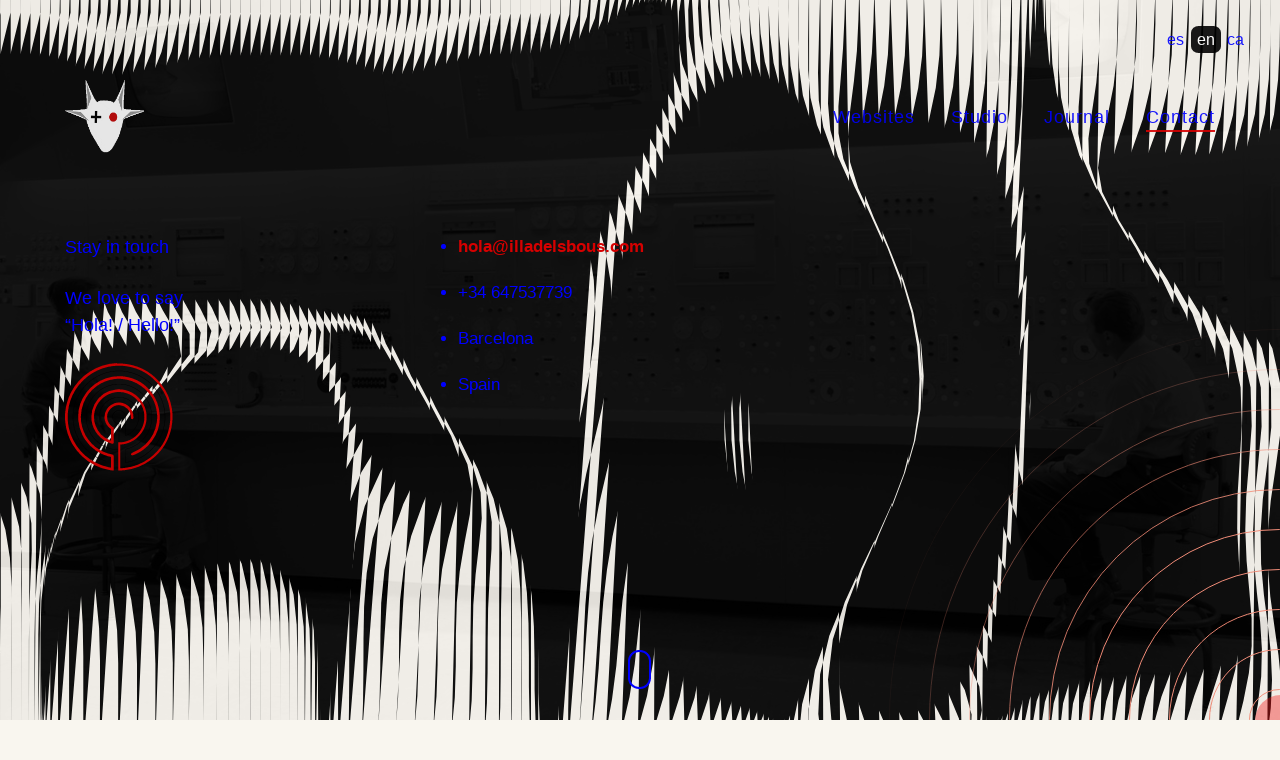

--- FILE ---
content_type: text/html; charset=UTF-8
request_url: https://illadelsbous.com/contact/
body_size: 18927
content:
<!DOCTYPE html>
<html lang="en-US">
<head id="head">
<link rel="preconnect" href="https://auditor.sitelint.com/" crossorigin>
<script>(function(w,d,s,a,m,t){a = d.createElement(s);m = d.getElementsByTagName(s)[0];a.defer = true;a.id = 'auditor_app';a.dataset.autorun = '';a.dataset.cfasync = 'false';a.src = 'https://auditor.sitelint.com/auditor.bundle.js?tokenId=e32bc2c9c4e350a16fa1634a9ce9b6dd3a4a645d9b9a131468bd326e8d21a589';m.parentNode.insertBefore(a, m);
})(window, document, 'script');</script>
<meta charset="UTF-8">
<meta name="format-detection" content="telephone=no">
<meta name="viewport" content="width=device-width,initial-scale=1,maximum-scale=1,user-scalable=no">
<meta name="msapplication-tap-highlight" content="no" />
<style id="header-css">body { font-family: 'Open Sans', sans-serif; }#homtext { display: flex; width: auto; height: 65vh; flex-direction: column; }h1.homtext { height: 20vh; background: linear-gradient( 94.23deg,#5374fa 12.41%,#fd9179 52.55%,#ff6969 89.95%); -webkit-background-clip: text; -webkit-text-fill-color: transparent; font-size: 3em !important; line-height: 1em !important; font-weight: 200!important; align-items: center; display: flex; align-content: center; justify-content: center; }.cta-center { display:flex; justify-content: center; }#cta-btn { text-align: center; display: inline-block; width: 12em!important; font-family: Arial; font-size: 1em; height: auto; padding: 8px 12px 10px; margin: 1em; border: 1px solid transparent; text-decoration: none; border-radius: 6px; outline: 0; color: #fff!important; background-color: #000; box-shadow: 0 0 8px rgba(0, 0, 0, 0.3 ); position: absolute; overflow: hidden; cursor: pointer; }#cta-btn a{ background-color: #000!important; color: #fff!important; font-weight: 400; }.btn-mat:hover { opacity:0.9 }.btn-mat { background-color: #666; border: none; color: #fff!important; padding: 18px 32px; position: relative; overflow: hidden; padding: 12px 24px; border: none; border-radius: 4px; cursor: pointer; outline: none; font-size: 16px;}.ripple { position: absolute; border-radius: 50%; background: rgba(255, 255, 255, 0.6); transform: scale(0); animation: ripple-animation 0.6s linear; pointer-events: none; }@keyframes ripple-animation { to { transform: scale(4); opacity: 0; }}#site-overlay.show-overlay { z-index: 999; }#site-header { opacity: .9; }#site-share .info { display: none; }body[lang="es-ES"] #lang-switcher li:nth-of-type(1),body[lang="en-US"] #lang-switcher li:nth-of-type(2),body[lang="ca"] #lang-switcher li:nth-of-type(3) { background-color: rgb(0 0 0); border-radius: 25%; text-align: center; color: #fff; padding: 3px 3px 3px; }#lang-switcher { position: fixed; top: 1vh; right: 0; padding: 0 .2em; }#lang-switcher ul { display: flex; flex-wrap: nowrap; justify-content: space-around; align-items: flex-start; }#lang-switcher li{ list-style: none; padding: 3px; width: 30px; text-align: center; }#lang-switcher li a, #lang-switcher li span{ line-height: 1; font-size:16px; padding: 0; }#lang-switcher li:hover { background: #fff; border-radius: 25%; }#lang-switcher li:hover > a { color: #111; }#lang-switcher li:nth-of-type(1){ }#lang-switcher li:nth-of-type(2){ }#lang-switcher li:nth-of-type(3){ }.kill-overflow .lines { opacity: 0; }.open-filters { display: none !important;}.touchevents #overlay-mouse { width: 30px; height: 44px; margin-left: -60px; margin-top: 80px; }.calafate-toggle .content, .entry-thumbnail-holder { background-color: rgba(0,0,0,0) !important; }.cursor-prev { cursor: url(https://www.illadelsbous.com/img/arrow-down.cur), auto !important; cursor: url(https://www.illadelsbous.com/img/arrow-down.svg) 16 16, auto !important;}.cursor-next { cursor: url(https://www.illadelsbous.com/img/arrow-down.cur), auto !important; cursor: url(https://www.illadelsbous.com/img/arrow-down.svg) 16 16, auto !important;}#site-header { padding: 2em 0 1em; z-index: 9999; position: relative; }.entry-caption-text { font-size: 2em; }.entry-meta { font-size: 2em; }.entry-title { font-size: 2em; }.home video { max-width: 100%; filter: grayscale(1) }.home video, video { width: 0; }.home li { list-style: none; }.entry-hero-tagline.hero-vertical-text-1 h1 { padding-bottom: 20px !important; border-bottom: 1px solid #93898b; margin-bottom: 20px; }.entry-hero-tagline { }.entry-hero-tagline h1 { text-align: center; padding-bottom: 0; font-weight: 300; letter-spacing: 1px; }.entry-hero-tagline p{ }#homeText { line-height: 1.4em; }#site-overlay #searchform #s { text-align: left; }.comments { display: none !important; }.portfolio-grid.index-0 .entry-portfolio .entry-thumbnail img { transform: translate(10px, 20px) !important;}.entry-portfolio a, .entry-portfolio img { display: block; max-width: none; width: 100%; margin: 0; padding: .3em;}.entry-caption.Minimal .entry-title { min-width: 300px; padding: 26px 10px 10px 10px; }.entry-caption.Minimal .entry-meta { font-size: 0.8em; margin: -10px 0 0; left: 0; text-align: right; }.entry-caption.Minimal .entry-caption-text { }.fancybox-bg { background: #c7c7c7; }.entry-navigation--portfolio .entry-navigation__item { font-size: 2.4em; border: 0; }nav.entry-navigation.active { max-width: 99%; }.entry-navigation__item.ajax-link.boohw{ width: 100%; display: inline-block; padding: 0 10vw .4em; border-bottom: 1px solid #ff2905; margin-bottom: 0; }.hero-helper-arrow.init .scroll { background-color: #ff0700; height: 4px; width: 2px; }.tooltip { margin: -1em 1em 0; position: absolute; }.grecaptcha-badge{ right: -256px !important; }.mejs-controls div.mejs-time-rail { opacity: 0; }.entry-navigation__link { color: white; -webkit-text-fill-color: white; -webkit-text-stroke-width: 1px; -webkit-text-stroke-color: #2f2f2f; text-transform: lowercase; font-size: 50px;}body .hero-header .media.video::after:,.noise-pattern { background: url(https://illadelsbous.com/img/noise-pattern.gif),#fff; position: absolute; left: 0; top: 0; height: 100%; width: 100%; display: block; z-index: -1; opacity: 0.1; transition: all 1s;}@media (min-width: 37.5em) { #site-logo.image-logo-enabled img { max-height: 2.4em !important; } .top-menu { display: block; font-weight: 300; letter-spacing: 1px; } .open-filters { display: initial; } .home li { list-style: circle; }.entry-navigation__info .title { display: block; font-size: 2.4em; }}@media (min-width: 800px) { #site-header { margin-bottom: 8em; margin-top: 3em; padding: 2em 0 1em; } #lang-switcher { top: 2vw; right: 2vw;} } @media (min-width: 70em) { #homtext { height: 40vh; } h1.homtext { height: 20vh; font-size: 3em !important; font-weight: 200!important; line-height: 1em !important; } .entry-portfolio.active { opacity:.5!important; } .entry-portfolio.active:hover { opacity:1!important; }}::-webkit-scrollbar { width: 4px; }::-webkit-scrollbar-track { background: #d9dbdf; }::-webkit-scrollbar-thumb { background: #7d828a; }::-webkit-scrollbar-thumb:hover { background: #222 }.circle{position:relative;left:-400px;top:-120px}.small-circle { width: 3em; height: 3em; background-color: #ff000061; border-radius: 50%; position: relative; z-index: 9; }.circle-inner { position: absolute; width: 100vw; height: 100vh; top: 0; left: 0; }.circle {display:flex;justify-content:center;align-items:center}.circle-inner .box { width: 100vw; height: 100vh; display: flex; justify-content: center; align-items: center; bottom: -50vh; position: fixed; right: -50vw; }.circle-inner .box span { position: absolute; box-sizing: border-box; border: 1px solid #fd8e78; border-radius: 50%; animation: waves 10s linear infinite; animation-delay: calc(-1s * var(--i)); }@keyframes waves{0%{width:0;height:0}50%{opacity:1}to{width:800px;height:800px;opacity:0}}</style>	<!-- This site is running CAOS for WordPress -->
<meta name='robots' content='index, follow, max-image-preview:large, max-snippet:-1, max-video-preview:-1' />
<style>img:is([sizes="auto" i], [sizes^="auto," i]) { contain-intrinsic-size: 3000px 1500px }</style>
<!-- This site is optimized with the Yoast SEO plugin v26.2 - https://yoast.com/wordpress/plugins/seo/ -->
<title>Contact - Illadelsbous</title>
<link rel="canonical" href="https://illadelsbous.com/contact/" />
<meta name="twitter:card" content="summary_large_image" />
<meta name="twitter:title" content="Contact - Illadelsbous" />
<meta name="twitter:description" content="Stay in touch We love to say “Hola! / Hello!” hola@illadelsbous.com +34 647537739 Barcelona Spain" />
<script type="application/ld+json" class="yoast-schema-graph">{"@context":"https://schema.org","@graph":[{"@type":"WebPage","@id":"https://illadelsbous.com/contact/","url":"https://illadelsbous.com/contact/","name":"Contact - Illadelsbous","isPartOf":{"@id":"https://illadelsbous.com/#website"},"primaryImageOfPage":{"@id":"https://illadelsbous.com/contact/#primaryimage"},"image":{"@id":"https://illadelsbous.com/contact/#primaryimage"},"thumbnailUrl":"https://illadelsbous.com/web19/wp-content/uploads/2019/10/illa-labrinth_animated.svg","datePublished":"2016-04-12T12:38:24+00:00","dateModified":"2020-02-14T10:22:46+00:00","breadcrumb":{"@id":"https://illadelsbous.com/contact/#breadcrumb"},"inLanguage":"en-US","potentialAction":[{"@type":"ReadAction","target":["https://illadelsbous.com/contact/"]}]},{"@type":"ImageObject","inLanguage":"en-US","@id":"https://illadelsbous.com/contact/#primaryimage","url":"https://illadelsbous.com/web19/wp-content/uploads/2019/10/illa-labrinth_animated.svg","contentUrl":"https://illadelsbous.com/web19/wp-content/uploads/2019/10/illa-labrinth_animated.svg","width":489,"height":489},{"@type":"BreadcrumbList","@id":"https://illadelsbous.com/contact/#breadcrumb","itemListElement":[{"@type":"ListItem","position":1,"name":"Home","item":"https://illadelsbous.com/"},{"@type":"ListItem","position":2,"name":"Contact"}]},{"@type":"WebSite","@id":"https://illadelsbous.com/#website","url":"https://illadelsbous.com/","name":"Illadelsbous","description":"Web development - Responsive Design - Interaction and multimedia design","publisher":{"@id":"https://illadelsbous.com/#organization"},"potentialAction":[{"@type":"SearchAction","target":{"@type":"EntryPoint","urlTemplate":"https://illadelsbous.com/?s={search_term_string}"},"query-input":{"@type":"PropertyValueSpecification","valueRequired":true,"valueName":"search_term_string"}}],"inLanguage":"en-US"},{"@type":"Organization","@id":"https://illadelsbous.com/#organization","name":"Illadelsbous Web Multimedia","url":"https://illadelsbous.com/","logo":{"@type":"ImageObject","inLanguage":"en-US","@id":"https://illadelsbous.com/#/schema/logo/image/","url":"https://illadelsbous.com/web19/wp-content/uploads/2019/10/illa-labrinth_animated.svg","contentUrl":"https://illadelsbous.com/web19/wp-content/uploads/2019/10/illa-labrinth_animated.svg","width":489,"height":489,"caption":"Illadelsbous Web Multimedia"},"image":{"@id":"https://illadelsbous.com/#/schema/logo/image/"}}]}</script>
<!-- / Yoast SEO plugin. -->
<link rel='dns-prefetch' href='//www.googletagmanager.com' />
<link rel='preconnect' href='//www.google-analytics.com' />
<link rel='stylesheet' id='wp-block-library-css' href='https://illadelsbous.com/web19/wp-includes/css/dist/block-library/style.min.css?ver=6.8.3' type='text/css' media='all' />
<style id='classic-theme-styles-inline-css' type='text/css'>
/*! This file is auto-generated */
.wp-block-button__link{color:#fff;background-color:#32373c;border-radius:9999px;box-shadow:none;text-decoration:none;padding:calc(.667em + 2px) calc(1.333em + 2px);font-size:1.125em}.wp-block-file__button{background:#32373c;color:#fff;text-decoration:none}
</style>
<style id='global-styles-inline-css' type='text/css'>
:root{--wp--preset--aspect-ratio--square: 1;--wp--preset--aspect-ratio--4-3: 4/3;--wp--preset--aspect-ratio--3-4: 3/4;--wp--preset--aspect-ratio--3-2: 3/2;--wp--preset--aspect-ratio--2-3: 2/3;--wp--preset--aspect-ratio--16-9: 16/9;--wp--preset--aspect-ratio--9-16: 9/16;--wp--preset--color--black: #000000;--wp--preset--color--cyan-bluish-gray: #abb8c3;--wp--preset--color--white: #ffffff;--wp--preset--color--pale-pink: #f78da7;--wp--preset--color--vivid-red: #cf2e2e;--wp--preset--color--luminous-vivid-orange: #ff6900;--wp--preset--color--luminous-vivid-amber: #fcb900;--wp--preset--color--light-green-cyan: #7bdcb5;--wp--preset--color--vivid-green-cyan: #00d084;--wp--preset--color--pale-cyan-blue: #8ed1fc;--wp--preset--color--vivid-cyan-blue: #0693e3;--wp--preset--color--vivid-purple: #9b51e0;--wp--preset--gradient--vivid-cyan-blue-to-vivid-purple: linear-gradient(135deg,rgba(6,147,227,1) 0%,rgb(155,81,224) 100%);--wp--preset--gradient--light-green-cyan-to-vivid-green-cyan: linear-gradient(135deg,rgb(122,220,180) 0%,rgb(0,208,130) 100%);--wp--preset--gradient--luminous-vivid-amber-to-luminous-vivid-orange: linear-gradient(135deg,rgba(252,185,0,1) 0%,rgba(255,105,0,1) 100%);--wp--preset--gradient--luminous-vivid-orange-to-vivid-red: linear-gradient(135deg,rgba(255,105,0,1) 0%,rgb(207,46,46) 100%);--wp--preset--gradient--very-light-gray-to-cyan-bluish-gray: linear-gradient(135deg,rgb(238,238,238) 0%,rgb(169,184,195) 100%);--wp--preset--gradient--cool-to-warm-spectrum: linear-gradient(135deg,rgb(74,234,220) 0%,rgb(151,120,209) 20%,rgb(207,42,186) 40%,rgb(238,44,130) 60%,rgb(251,105,98) 80%,rgb(254,248,76) 100%);--wp--preset--gradient--blush-light-purple: linear-gradient(135deg,rgb(255,206,236) 0%,rgb(152,150,240) 100%);--wp--preset--gradient--blush-bordeaux: linear-gradient(135deg,rgb(254,205,165) 0%,rgb(254,45,45) 50%,rgb(107,0,62) 100%);--wp--preset--gradient--luminous-dusk: linear-gradient(135deg,rgb(255,203,112) 0%,rgb(199,81,192) 50%,rgb(65,88,208) 100%);--wp--preset--gradient--pale-ocean: linear-gradient(135deg,rgb(255,245,203) 0%,rgb(182,227,212) 50%,rgb(51,167,181) 100%);--wp--preset--gradient--electric-grass: linear-gradient(135deg,rgb(202,248,128) 0%,rgb(113,206,126) 100%);--wp--preset--gradient--midnight: linear-gradient(135deg,rgb(2,3,129) 0%,rgb(40,116,252) 100%);--wp--preset--font-size--small: 13px;--wp--preset--font-size--medium: 20px;--wp--preset--font-size--large: 36px;--wp--preset--font-size--x-large: 42px;--wp--preset--spacing--20: 0.44rem;--wp--preset--spacing--30: 0.67rem;--wp--preset--spacing--40: 1rem;--wp--preset--spacing--50: 1.5rem;--wp--preset--spacing--60: 2.25rem;--wp--preset--spacing--70: 3.38rem;--wp--preset--spacing--80: 5.06rem;--wp--preset--shadow--natural: 6px 6px 9px rgba(0, 0, 0, 0.2);--wp--preset--shadow--deep: 12px 12px 50px rgba(0, 0, 0, 0.4);--wp--preset--shadow--sharp: 6px 6px 0px rgba(0, 0, 0, 0.2);--wp--preset--shadow--outlined: 6px 6px 0px -3px rgba(255, 255, 255, 1), 6px 6px rgba(0, 0, 0, 1);--wp--preset--shadow--crisp: 6px 6px 0px rgba(0, 0, 0, 1);}:where(.is-layout-flex){gap: 0.5em;}:where(.is-layout-grid){gap: 0.5em;}body .is-layout-flex{display: flex;}.is-layout-flex{flex-wrap: wrap;align-items: center;}.is-layout-flex > :is(*, div){margin: 0;}body .is-layout-grid{display: grid;}.is-layout-grid > :is(*, div){margin: 0;}:where(.wp-block-columns.is-layout-flex){gap: 2em;}:where(.wp-block-columns.is-layout-grid){gap: 2em;}:where(.wp-block-post-template.is-layout-flex){gap: 1.25em;}:where(.wp-block-post-template.is-layout-grid){gap: 1.25em;}.has-black-color{color: var(--wp--preset--color--black) !important;}.has-cyan-bluish-gray-color{color: var(--wp--preset--color--cyan-bluish-gray) !important;}.has-white-color{color: var(--wp--preset--color--white) !important;}.has-pale-pink-color{color: var(--wp--preset--color--pale-pink) !important;}.has-vivid-red-color{color: var(--wp--preset--color--vivid-red) !important;}.has-luminous-vivid-orange-color{color: var(--wp--preset--color--luminous-vivid-orange) !important;}.has-luminous-vivid-amber-color{color: var(--wp--preset--color--luminous-vivid-amber) !important;}.has-light-green-cyan-color{color: var(--wp--preset--color--light-green-cyan) !important;}.has-vivid-green-cyan-color{color: var(--wp--preset--color--vivid-green-cyan) !important;}.has-pale-cyan-blue-color{color: var(--wp--preset--color--pale-cyan-blue) !important;}.has-vivid-cyan-blue-color{color: var(--wp--preset--color--vivid-cyan-blue) !important;}.has-vivid-purple-color{color: var(--wp--preset--color--vivid-purple) !important;}.has-black-background-color{background-color: var(--wp--preset--color--black) !important;}.has-cyan-bluish-gray-background-color{background-color: var(--wp--preset--color--cyan-bluish-gray) !important;}.has-white-background-color{background-color: var(--wp--preset--color--white) !important;}.has-pale-pink-background-color{background-color: var(--wp--preset--color--pale-pink) !important;}.has-vivid-red-background-color{background-color: var(--wp--preset--color--vivid-red) !important;}.has-luminous-vivid-orange-background-color{background-color: var(--wp--preset--color--luminous-vivid-orange) !important;}.has-luminous-vivid-amber-background-color{background-color: var(--wp--preset--color--luminous-vivid-amber) !important;}.has-light-green-cyan-background-color{background-color: var(--wp--preset--color--light-green-cyan) !important;}.has-vivid-green-cyan-background-color{background-color: var(--wp--preset--color--vivid-green-cyan) !important;}.has-pale-cyan-blue-background-color{background-color: var(--wp--preset--color--pale-cyan-blue) !important;}.has-vivid-cyan-blue-background-color{background-color: var(--wp--preset--color--vivid-cyan-blue) !important;}.has-vivid-purple-background-color{background-color: var(--wp--preset--color--vivid-purple) !important;}.has-black-border-color{border-color: var(--wp--preset--color--black) !important;}.has-cyan-bluish-gray-border-color{border-color: var(--wp--preset--color--cyan-bluish-gray) !important;}.has-white-border-color{border-color: var(--wp--preset--color--white) !important;}.has-pale-pink-border-color{border-color: var(--wp--preset--color--pale-pink) !important;}.has-vivid-red-border-color{border-color: var(--wp--preset--color--vivid-red) !important;}.has-luminous-vivid-orange-border-color{border-color: var(--wp--preset--color--luminous-vivid-orange) !important;}.has-luminous-vivid-amber-border-color{border-color: var(--wp--preset--color--luminous-vivid-amber) !important;}.has-light-green-cyan-border-color{border-color: var(--wp--preset--color--light-green-cyan) !important;}.has-vivid-green-cyan-border-color{border-color: var(--wp--preset--color--vivid-green-cyan) !important;}.has-pale-cyan-blue-border-color{border-color: var(--wp--preset--color--pale-cyan-blue) !important;}.has-vivid-cyan-blue-border-color{border-color: var(--wp--preset--color--vivid-cyan-blue) !important;}.has-vivid-purple-border-color{border-color: var(--wp--preset--color--vivid-purple) !important;}.has-vivid-cyan-blue-to-vivid-purple-gradient-background{background: var(--wp--preset--gradient--vivid-cyan-blue-to-vivid-purple) !important;}.has-light-green-cyan-to-vivid-green-cyan-gradient-background{background: var(--wp--preset--gradient--light-green-cyan-to-vivid-green-cyan) !important;}.has-luminous-vivid-amber-to-luminous-vivid-orange-gradient-background{background: var(--wp--preset--gradient--luminous-vivid-amber-to-luminous-vivid-orange) !important;}.has-luminous-vivid-orange-to-vivid-red-gradient-background{background: var(--wp--preset--gradient--luminous-vivid-orange-to-vivid-red) !important;}.has-very-light-gray-to-cyan-bluish-gray-gradient-background{background: var(--wp--preset--gradient--very-light-gray-to-cyan-bluish-gray) !important;}.has-cool-to-warm-spectrum-gradient-background{background: var(--wp--preset--gradient--cool-to-warm-spectrum) !important;}.has-blush-light-purple-gradient-background{background: var(--wp--preset--gradient--blush-light-purple) !important;}.has-blush-bordeaux-gradient-background{background: var(--wp--preset--gradient--blush-bordeaux) !important;}.has-luminous-dusk-gradient-background{background: var(--wp--preset--gradient--luminous-dusk) !important;}.has-pale-ocean-gradient-background{background: var(--wp--preset--gradient--pale-ocean) !important;}.has-electric-grass-gradient-background{background: var(--wp--preset--gradient--electric-grass) !important;}.has-midnight-gradient-background{background: var(--wp--preset--gradient--midnight) !important;}.has-small-font-size{font-size: var(--wp--preset--font-size--small) !important;}.has-medium-font-size{font-size: var(--wp--preset--font-size--medium) !important;}.has-large-font-size{font-size: var(--wp--preset--font-size--large) !important;}.has-x-large-font-size{font-size: var(--wp--preset--font-size--x-large) !important;}
:where(.wp-block-post-template.is-layout-flex){gap: 1.25em;}:where(.wp-block-post-template.is-layout-grid){gap: 1.25em;}
:where(.wp-block-columns.is-layout-flex){gap: 2em;}:where(.wp-block-columns.is-layout-grid){gap: 2em;}
:root :where(.wp-block-pullquote){font-size: 1.5em;line-height: 1.6;}
</style>
<link rel='stylesheet' id='fgs-style-css' href='https://illadelsbous.com/web19/wp-content/plugins/flickr-gallery-syn/style.css?ver=6.8.3' type='text/css' media='all' />
<link rel='stylesheet' id='calafate-parent-style-css' href='https://illadelsbous.com/web19/wp-content/themes/calafate/style.css?ver=6.8.3' type='text/css' media='all' />
<link rel='stylesheet' id='calafate-style-css' href='https://illadelsbous.com/web19/wp-content/themes/calafilla19/style.css?ver=6.8.3' type='text/css' media='all' />
<style id='calafate-style-inline-css' type='text/css'>
/* Main color scheme */body:not(.hero-1), body.hero-1:not(.before), body.hero-1.very-first-init, .hero-header .overlay, #site-header.sticky, .single-product .images .overlay, .lazyload-container.ratio-enabled {background-color: #ffffff;}#site-overlay {background-color: rgba(255,255,255, 0.95);}.overlay-menu + .filters-images div:after {background-color: rgba(255,255,255, 0.75);}body, body a, .comments-link:hover, body #site-header .image-logo-disabled span, body #site-header .image-logo-disabled span, #site-share a:not(:last-child):after, body:not(.hero-1) #preloader span, body.hero-1:not(.before) #preloader span, body.hero-1.very-first-init #preloader span, div.quantity input, input[type="submit"], #site-overlay #searchform input, .comments-link span, .comments-link, .cf-7.mailchimp .wpcf7-form-control-wrap input, .btn, .overlay-menu .wpml-ls-item span, span.btn {color: #000000;}#content svg *, #site-actions svg *, #site-overlay *, #site-share svg * {fill: #000000;stroke: #000000; }.entry-navigation--double:after, .entry-meta div:not(:first-child):not(.desk--right):before, .single-portfolio .entry-navigation__info .meta:last-child:before, .overlay-menu li:after, hr, .dots-close-anim span, body .lines, body .lines:before, body .lines:after, .entry-navigation__item--prev:after, .post-navigation.bigger .no span:first-child:after, .hero-helper-arrow .scroll, .hero-carousel-paging li.dot.is-selected, .latest-blog .lb-content, .post-navigation .no span:first-child:after, .hero-slider-captions .caption a:hover:after, .calafate-slider .flickity-page-dots .dot {background-color: #000000;}body .responsive-bag svg *, body .responsive-search svg * {fill: #000000 !important;}table, table *, .hero-carousel-paging li.dot, div.quantity input, .calafate-tabs .tab-title.active, .entry-archive .searchform input, .hero-helper-arrow .mouse, .comments-link span, .btn {border-color: #000000;}.post-password-form input[type="password"] {border-color: #000000 !important;}.grid-border, .grid-border .calafate-gallery--item, .calafate-tabs .tabs-titles, .calafate-toggle h5 {border-color: rgba(0,0,0, 0.15);}.calafate-toggle h5:hover, .latest-blog .lb-image {background-color: rgba(0,0,0, 0.15);}.calafate-toggle .content, .entry-thumbnail-holder {background-color: rgba(0,0,0, 0.06);}.latest-blog .lb-entry a, .hero-slider-captions .caption a:hover:after {color: #ffffff;}#site-header.sticky { box-shadow: 0 10px 20px rgba(255,255,255, 0.06);}.page-template-template-portfolio .post-navigation.bigger .no span:first-child:after {background-color: rgba(0,0,0, 0.5);}#site-overlay #searchform input::-webkit-input-placeholder, .entry-archive .searchform input::-webkit-input-placeholder, .entry-archive .searchform input { color: #000000; opacity: 1 }#site-overlay #searchform input::-moz-placeholder, .entry-archive .searchform input::-moz-placeholder, .entry-archive .searchform input { color: #000000; opacity: 1 }#site-overlay #searchform input:-ms-input-placeholder, .entry-archive .searchform input:ms-input-placeholder, .entry-archive .searchform input { color: #000000; opacity: 1 }#site-overlay #searchform input::placeholder, .entry-archive .searchform input::placeholder, .entry-archive .searchform input { color: #000000; opacity: 1 }input::-webkit-input-placeholder, textarea::-webkit-input-placeholder { color: #ffffff; }input::-moz-placeholder, textarea::-moz-placeholder { color: #ffffff; }input:-ms-input-placeholder, textarea:-ms-input-placeholder { color: #ffffff; }input::placeholder, textarea::placeholder { color: #ffffff; }input, textarea {color: #ffffff;background-color: #000000;}.responsive-bag .woocommerce-cart-no {background-color: #0066ff;}h3 .underlined-heading:after, #respond .form-submit #submit .underlined-heading:after, .entry-minimal__title span:after, .entry-archive .entry-read-link:after, .entry-meta a:after, .comment-reply-link:after, .hide-comments:after, .not-found a:after, .top-menu li a:after, #site-footer .widget a:after, .comments-link.opened span, .overlay-menu a span, .widget li a:hover:before, .fancybox-nav span:hover, .fancybox-close:hover, .entry-navigation__link:after, .page-content h3:after, blockquote:before, .mejs-controls .mejs-horizontal-volume-slider .mejs-horizontal-volume-current, .mejs-controls .mejs-volume-button .mejs-volume-slider .mejs-volume-current, .mejs-overlay:hover .mejs-overlay-button, .summary .cart button[type="submit"]:after, .blog .STAMP a:after, .comment-reply-link:hover:before, .comment-avatar .by-author, .entry-portfolio.hover-two h3:after, body .responsive-bag .woocommerce-cart-no, .entry-content a:after, span.button, #mini-cart .cart-checkout, .overlay-menu a span.no, .wooshortcode .woocommerce-grid .entry-portfolio.product .entry-buttons a:hover:before {background-color: #0066ff;}.mejs-controls .mejs-time-rail .mejs-time-current {background-color: #0066ff !important;}.comments-link.opened span, .widget .tagcloud a:hover, .widget .calendar_wrap td#today:after {border-color: #0066ff;}.comments-link.opened, .comment-meta .by-author, .overlay-menu a.selected, .overlay-menu a.selected span.no, .widget .calendar_wrap td#today, .widget .calendar_wrap td a, .entry-content a:not(.entry-navigation__item):not(.post-edit-link):not(.fancybox):not(.button):not(.image-text-link), .wpcf7 input[type="submit"]:hover {color: #0066ff;}a.no-link-style, .no-link-style a {color: #000000 !important;font-weight: 500;}.blog .entry-portfolio .entry-sitle, .blog-posts-carousel .car-post .car-title {background-image: linear-gradient(#0066ff, #0066ff);}span.button a {color: #eeee22 !important;}span.button:hover a, #mini-cart .cart-checkout:hover {color: #0066ff !important;}.comments-link.opened span, .overlay-menu a span, #mini-cart .cart-checkout, .overlay-menu a span.no {color: #eeee22;}.overlay-menu a.selected span.no, span.button:hover, #mini-cart .cart-checkout:hover {background: #eeee22 !important;}#comments .comments-wrapper, #respond .form-submit #submit {background: #fff;}#comments .comments-wrapper, #comments .comments-wrapper a, .comment-meta h6 a, #respond h3 small a:hover, #respond .form-submit #submit small a:hover, #respond .form-submit #submit:hover, #respond form input, #respond form textarea {color: #5b5b5b;}#respond h3, #respond .form-submit #submit {color: rgba(91,91,91, 0.07);}#respond form, #respond .form-comment, #respond .form-author, #respond .form-email {border-color: #5b5b5b;}.hide-comments:before, .comment-reply-link:before {background: #5b5b5b;}#comments svg * {fill: #5b5b5b;stroke: transparent;}#respond form input::-webkit-input-placeholder, #respond form textarea::-webkit-input-placeholder { color: #5b5b5b; }#respond form input::-moz-placeholder, #respond form textarea::-moz-placeholder { color: #5b5b5b; }#respond form input:-ms-input-placeholder, #respond form textarea:-ms-input-placeholder { color: #5b5b5b; }#respond form input::placeholder, #respond form textarea::placeholder { color: #5b5b5b; }.post-tags a {color: #000000 !important;}/* Blog sidebar */#site-sidebar {background: #ffffff;}#site-sidebar, #site-sidebar a, #site-sidebar ul a:hover, #site-sidebar .cf-7.mailchimp .wpcf7-form-control-wrap input {color: #5b5b5b;}.widget input::-webkit-input-placeholder { color: #000000; }.widget input::-moz-placeholder{ color: #000000; }.widget input:-ms-input-placeholder { color: #000000; }.widget input::placeholder { color: #000000; }.widget li a:before, .widget .calendar_wrap tfoot a:before {color: #5b5b5b;}.widget .searchform button svg, .widget .searchform button svg *, #site-sidebar-opener svg path, #site-sidebar-closer span svg path {fill: #5b5b5b;stroke: #5b5b5b;}#site-sidebar a:hover {color: #0066ff;}#site-sidebar-closer:hover svg path {fill: #0066ff;stroke: #0066ff;}.widget .searchform input{border-color: #5b5b5b;color: #5b5b5b;}.widget .searchform input::-webkit-input-placeholder {color: #5b5b5b;}.widget .searchform input::-moz-placeholder {color: #5b5b5b;}.widget .searchform input:-ms-input-placeholder {color: #5b5b5b;}.widget .searchform input::placeholder {color: #5b5b5b;}.tagcloud a {border-color: rgba(91,91,91, 0.15);}.widget li a:before {background: #5b5b5b;}/* Typography */h1, .entry-minimal__title, .entry-navigation__item, .poppins, #site-overlay #searchform #s {font-family: "Helvetica Neue", Helvetica, Arial, sans-serif;}h2, h3, h4, h5, h6, .single-portfolio .entry-breadcrumb, #respond .form-submit #submit {font-family: "Helvetica Neue", Helvetica, Arial, sans-serif;}#site-logo.image-logo-disabled span, #site-navigation, .overlay-menu, .woocommerce-breadcrumb {font-family: "Helvetica Neue", Helvetica, Arial, sans-serif;}body, .top-menu .cart-item sup, input, textarea {font-family: "Helvetica Neue", Helvetica, Arial, sans-serif;}.single-portfolio .entry-navigation__info .meta, .entry-caption .entry-meta, .page-template-template-cover .covers-title {font-family: "Helvetica Neue", Helvetica, Arial, sans-serif;}#mini-cart {background-color: #fff;}#mini-cart, #mini-cart .cart_list li .remove {color: #0c0cff;}#mini-cart .remove-button {background-color: rgba(12,12,255, 0.08);}#mini-cart .cart-totals {background-color: rgba(12,12,255, 0.1);}#mini-cart .empty .cart-checkout {background-color: rgba(12,12,255, 0.5);}#mini-cart .empty-cart svg path {fill: rgba(12,12,255, 0.1);}body .top-menu .cart-item a {color: rgba(0,0,0, 0.5) !important;}.form-columns .simple-select-cover .simple-select-inner {background-color: rgba(0,0,0, 1);color: #ffffff;}.flickity-prev-next-button {background-color: #ffffff !important;}/* Custom CSS */
/* Page specific color scheme */body, body a, .comments-link:hover, body #site-header .image-logo-disabled span, #site-share a:not(:last-child):after, body:not(.hero-1) #preloader span, body.hero-1:not(.before) #preloader span, body.hero-1.very-first-init #preloader span, div.quantity input, .woocommerce-page button.single_add_to_cart_button:hover, .single-product .summary .price del:before, input[type="submit"], #site-overlay #searchform input, .cf-7.mailchimp .wpcf7-form-control-wrap input, .comments-link span, .comments-link, .btn, .overlay-menu .wpml-ls-item span, span.btn {color: #0000ff;}#content svg *, #site-actions svg *, #site-overlay *, #site-share svg * {fill: #0000ff;stroke: #0000ff; }.entry-navigation--double:after, .entry-meta div:not(:first-child):not(.desk--right):before, .single-portfolio .entry-navigation__info .meta:last-child:before, .overlay-menu li:after, hr,body .lines, body .lines:before, body .lines:after, .entry-navigation__item--prev:after, .dots-close-anim span, .woocommerce-page .button:hover, .woocommerce-page input[type="submit"].button:hover, .single-product .summary form .quantity:before, .hero-helper-arrow .scroll, .hero-carousel-paging li.dot.is-selected, .latest-blog .lb-content, .hero-slider-captions .caption a:hover:after, .calafate-slider .flickity-page-dots .dot {background-color: #0000ff;}body .responsive-bag svg *, body .responsive-search svg * {fill: #0000ff !important;}.woocommerce-page .button:hover, .woocommerce-page input[type="submit"].button:hover {color: #f9f6ef;}.grid-border, .grid-border .calafate-gallery--item, .calafate-tabs .tabs-titles, .calafate-toggle h5 {border-color: rgba(0,0,255, 0.15);}.calafate-toggle h5:hover, .latest-blog .lb-image {background-color: rgba(0,0,255, 0.15);}.calafate-toggle .content, .entry-thumbnail-holder {background-color: rgba(0,0,255, 0.06);}table, table *, .hero-carousel-paging li.dot, .woocommerce-message a, div.quantity input, .woocommerce-page .button, .woocommerce-page input[type="submit"].button, .calafate-tabs .tab-title.active, .hero-helper-arrow .mouse, .comments-link span, .btn {border-color: #0000ff;}.latest-blog .lb-entry a, .hero-slider-captions .caption a:hover:after {color: #f9f6ef;}body:not(.hero-1), body.hero-1:not(.before), body.hero-1.very-first-init, .hero-header .overlay, #site-header.sticky, .single-product .summary:before, .single-product .images .overlay, .lazyload-container.ratio-enabled {background-color: #f9f6ef;}#site-overlay {background-color: rgba(249,246,239, 0.95);}.overlay-menu + .filters-images div:after {background-color: rgba(249,246,239, 0.75);}#site-header.sticky { box-shadow: 0 10px 20px rgba(249,246,239, 0.06);}#site-overlay #searchform input::-webkit-input-placeholder { color: #0000ff !important; opacity: 1; }#site-overlay #searchform input::-moz-placeholder { color: #0000ff !important; opacity: 1; }#site-overlay #searchform input:-ms-input-placeholder { color: #0000ff !important; opacity: 1; }#site-overlay #searchform input::placeholder { color: #0000ff !important; opacity: 1; }input::-webkit-input-placeholder, textarea::-webkit-input-placeholder { color: #f9f6ef; }input::-moz-placeholder, textarea::-moz-placeholder { color: #f9f6ef; }input:-ms-input-placeholder, textarea:-ms-input-placeholder { color: #f9f6ef; }input::placeholder, textarea::placeholder { color: #f9f6ef; }input, textarea {color: #f9f6ef;background-color: #0000ff;}h3 .underlined-heading:after, #respond .form-submit #submit .underlined-heading:after, .entry-minimal__title span:after, .entry-archive .entry-read-link:after, .entry-meta a:after, .edit-link:after, .comment-reply-link:after, .hide-comments:after, .not-found a:after, .top-menu li a:after, #site-footer .widget a:after, .comments-link.opened span, .overlay-menu a span, .widget li a:hover:before, .fancybox-nav span:hover, .fancybox-close:hover, .entry-navigation__link:after, .edit-link:after, .page-content h3:after, blockquote:before, .mejs-controls .mejs-time-rail .mejs-time-current, .mejs-controls .mejs-horizontal-volume-slider .mejs-horizontal-volume-current, .mejs-controls .mejs-volume-button .mejs-volume-slider .mejs-volume-current, .mejs-overlay:hover .mejs-overlay-button, .summary .cart button[type="submit"]:after, .single-product .summary form .button[type="submit"] .text:after, .entry-portfolio.hover-two h3:after, body .responsive-bag .woocommerce-cart-no, span.button, .overlay-menu a span.no, .entry-content a:after, .wooshortcode .woocommerce-grid .entry-portfolio.product .entry-buttons a:hover:before {background-color: #d60000;}.mejs-controls .mejs-time-rail .mejs-time-current {background-color: #d60000 !important;}.comments-link.opened span, #site-sidebar-opener, .widget .tagcloud a:hover, .widget .calendar_wrap td#today:after {border-color: #d60000;}.comments-link, .comments-link.opened, .comment-meta .by-author, .overlay-menu a.selected, .overlay-menu a.selected span.no, .entry-content a:not(.entry-navigation__item):not(.post-edit-link):not(.fancybox):not(.button):not(.image-text-link), .wpcf7 input[type="submit"]:hover {color: #d60000;}a.no-link-style, .no-link-style a, .post-tags a {color: #0000ff !important;}span.button:hover a {color: #d60000 !important;}#reviews #review_form_wrapper input[type="submit"] {background-color: #d60000 !important;color: rgba(238,238,34, 0.65) !important;}.single-product .summary .cart button[type="submit"] {border-color: #0000ff;color: #0000ff;}.single-product .summary .cart button[type="submit"]:hover {background-color: #0000ff !important;color: #f9f6ef !important;}.single-product form.cart button[type="submit"] .loading svg circle {fill: #0000ff !important;}.single-product form.cart button[type="submit"]:hover .loading svg circle {fill: #f9f6ef !important;}#reviews #review_form_wrapper input[type="submit"]:hover {color: #d60000 !important;background-color: #eeee22 !important;}body .top-menu .cart-item a {color: rgba(0,0,255, 0.5) !important;}.simple-select-cover .simple-select-inner {background-color: rgba(0,0,255, 0.15);}.form-columns .simple-select-cover .simple-select-inner {background-color: rgba(0,0,255, 1);color: #f9f6ef;}.single-product .summary .price del {color: rgba(0,0,255, 0.5);background-color: rgba(0,0,255, 0.1);}.single-product .summary .price del span.amount:first-child:before {border-left-color: rgba(0,0,255, 0.1);}.page-template-template-portfolio .post-navigation.bigger .no span:first-child:after {background-color: rgba(0,0,255, 0.5);}.flickity-prev-next-button {background-color: #f9f6ef !important;}/* Hero header */body .hero-header .media.active {opacity: 0.1;}body .hero-header.active .media {opacity: 0.1;}
</style>
<script type="text/javascript" id="wpml-cookie-js-extra">
/* <![CDATA[ */
var wpml_cookies = {"wp-wpml_current_language":{"value":"en","expires":1,"path":"\/"}};
var wpml_cookies = {"wp-wpml_current_language":{"value":"en","expires":1,"path":"\/"}};
/* ]]> */
</script>
<script type="text/javascript" src="https://illadelsbous.com/web19/wp-content/plugins/sitepress-multilingual-cms/res/js/cookies/language-cookie.js?ver=476000" id="wpml-cookie-js" defer="defer" data-wp-strategy="defer"></script>
<script type="text/javascript" src="https://illadelsbous.com/web19/wp-includes/js/jquery/jquery.min.js?ver=3.7.1" id="jquery-core-js"></script>
<script type="text/javascript" src="https://illadelsbous.com/web19/wp-content/themes/calafilla19/meu.js?ver=6.8.3" id="meujs-js"></script>
<script data-cfasync="false" type="text/javascript" src="https://illadelsbous.com/web19/wp-content/uploads/caos/b05a3c65.js?id=G-QWB2GGQYQ0" id="caos-gtag-js"></script>
<script data-cfasync="false" type="text/javascript" id="caos-gtag-js-after">
/* <![CDATA[ */
window.dataLayer = window.dataLayer || [];
function gtag() {
dataLayer.push(arguments);
}
gtag('js', new Date());
gtag('config', 'G-QWB2GGQYQ0', {"cookie_domain":"illadelsbous.com","cookie_flags":"samesite=none;secure","allow_google_signals":true});
/* ]]> */
</script>
<!-- Google tag (gtag.js) snippet added by Site Kit -->
<!-- Google Analytics snippet added by Site Kit -->
<script data-cfasync="false" type="text/javascript" src="https://www.googletagmanager.com/gtag/js?id=G-QWB2GGQYQ0" id="google_gtagjs-js" async></script>
<script data-cfasync="false" type="text/javascript" id="google_gtagjs-js-after">
/* <![CDATA[ */
window.dataLayer = window.dataLayer || [];function gtag(){dataLayer.push(arguments);}
gtag("set","linker",{"domains":["illadelsbous.com"]});
gtag("js", new Date());
gtag("set", "developer_id.dZTNiMT", true);
gtag("config", "G-QWB2GGQYQ0", {"googlesitekit_post_type":"page"});
/* ]]> */
</script>
<link rel="https://api.w.org/" href="https://illadelsbous.com/wp-json/" /><link rel="alternate" title="JSON" type="application/json" href="https://illadelsbous.com/wp-json/wp/v2/pages/245" /><link rel="EditURI" type="application/rsd+xml" title="RSD" href="https://illadelsbous.com/web19/xmlrpc.php?rsd" />
<meta name="generator" content="WordPress 6.8.3" />
<link rel='shortlink' href='https://illadelsbous.com/?p=245' />
<link rel="alternate" title="oEmbed (JSON)" type="application/json+oembed" href="https://illadelsbous.com/wp-json/oembed/1.0/embed?url=https%3A%2F%2Filladelsbous.com%2Fcontact%2F" />
<link rel="alternate" title="oEmbed (XML)" type="text/xml+oembed" href="https://illadelsbous.com/wp-json/oembed/1.0/embed?url=https%3A%2F%2Filladelsbous.com%2Fcontact%2F&#038;format=xml" />
<meta name="generator" content="WPML ver:4.7.6 stt:8,1,2;" />
<meta name="generator" content="Site Kit by Google 1.164.0" /><link rel="icon" href="https://illadelsbous.com/web19/wp-content/uploads/2018/11/bull-ico-Alternative512-150x150.png" sizes="32x32" />
<link rel="icon" href="https://illadelsbous.com/web19/wp-content/uploads/2018/11/bull-ico-Alternative512.png" sizes="192x192" />
<link rel="apple-touch-icon" href="https://illadelsbous.com/web19/wp-content/uploads/2018/11/bull-ico-Alternative512.png" />
<meta name="msapplication-TileImage" content="https://illadelsbous.com/web19/wp-content/uploads/2018/11/bull-ico-Alternative512.png" />
<style id="calafate-admin-bar-style" type="text/css">
html, * html body {
margin-top: 0 !important;
}
#wpadminbar {
background: rgba(0, 0, 0, .4) !important;
opacity: .7 !important;
-ms-filter:"progid:DXImageTransform.Microsoft.Alpha(Opacity=70)" !important;
filter: alpha(opacity=70) !important;
}
</style></head>
<body lang="en-US"  id="body" class="wp-singular page-template page-template-template-contact page-template-template-contact-php page page-id-245 wp-theme-calafate wp-child-theme-calafilla19  very-first-init no-js kill-overlay before id-245 hero-1 gap-1 scroll- color-scheme-1 has-sticky-header-enabled has-hamburger-menu-disabled">
<div id="site" class="header-content-wrapper out animate">
<div class="site-carry">
<header id="site-header" class="site-header" itemscope itemtype="http://schema.org/Organization">
<div class="site-header-holder wrapper">
<a id="site-logo" class="site-logo ajax-link image-logo-enabled" href="https://illadelsbous.com/" rel="home" itemprop="url">
<h2><img src="https://illadelsbous.com/web19/wp-content/uploads/2019/04/logo-illa-bous-puntroig-1.gif" alt="Illadelsbous" width="300" height="281" itemprop="logo" style="max-height: 70px" /></h2>
</a>
<nav id="site-navigation" class="site-navigation submenu-linear">
<a class="responsive-nav" href="#"><span class="lines"></span></a>
<ul id="menu-main-menu" class="top-menu right"><li id="nav-menu-item-2267" class="menu-item menu-item-type-post_type menu-item-object-page top-level-item"><a href="https://illadelsbous.com/websites/" class="ajax-link">Websites</a></li>
<li id="nav-menu-item-2528" class="menu-item menu-item-type-post_type menu-item-object-page menu-item-home top-level-item"><a href="https://illadelsbous.com/" class="ajax-link">Studio</a></li>
<li id="nav-menu-item-2264" class="menu-item menu-item-type-post_type menu-item-object-page top-level-item"><a href="https://illadelsbous.com/journal/" class="ajax-link">Journal</a></li>
<li id="nav-menu-item-2263" class="menu-item menu-item-type-post_type menu-item-object-page current-menu-item page_item page-item-245 current_page_item top-level-item"><a href="https://illadelsbous.com/contact/" class="ajax-link">Contact<span class="prefetch-hero" style="display:none"><div class="media image" data-bg-small="https://illadelsbous.com/web19/wp-content/uploads/2019/10/control-room-960x540.jpg" data-bg-medium="https://illadelsbous.com/web19/wp-content/uploads/2019/10/control-room-1380x776.jpg" data-bg-large="https://illadelsbous.com/web19/wp-content/uploads/2019/10/control-room.jpg" data-bg-full="https://illadelsbous.com/web19/wp-content/uploads/2019/10/control-room.jpg"></div></span></a></li>
</ul><div id="lang-switcher"><ul><li><a href="https://illadelsbous.com/es/contact-diseno-web-barcelona/"><span>es</span></a></li><li><span>en</span></li><li><a href="https://illadelsbous.com/ca/contact/"><span>ca</span></a></li></ul></div>
<!--
<div id="lang-switcher">
<a class="***" href="https://www.illadelsbous.com/es/">es</a><a class="***" href="https://www.illadelsbous.com/">en</a><a class="***" href="https://www.illadelsbous.com/ca/">cat</a></div>
-->
</nav>
</div>
</header>
<div class="hero-header"><div class="media image" data-bg-small="https://illadelsbous.com/web19/wp-content/uploads/2019/10/control-room-960x540.jpg" data-bg-medium="https://illadelsbous.com/web19/wp-content/uploads/2019/10/control-room-1380x776.jpg" data-bg-large="https://illadelsbous.com/web19/wp-content/uploads/2019/10/control-room.jpg" data-bg-full="https://illadelsbous.com/web19/wp-content/uploads/2019/10/control-room.jpg"><img src="https://illadelsbous.com/web19/wp-content/uploads/2019/10/control-room-960x540.jpg" alt="" title="control-room" itemprop="image" srcset="[data-uri]" width="1" height="1" /></div><div class="hero-helper-arrow"><div class="mouse"><div class="scroll"></div></div></div></div>
<div id="content" class="site-content">
<div id="primary" class="content-area wrapper">
<main id="main" class="site-main grid">
<article id="post-245" class="one-whole grid__item post-245 page type-page status-publish hentry">
<div class="entry-content page-content">
<style type="text/css">body.id-245 .entry-hero-tagline {
opacity: 0 !important;
visibility: hidden !important;
}body.id-245 .entry-hero-tagline {
display: none;
}</style><div class="entry-hero-tagline hero-vertical-text-1" data-gap="100"><div><h1 style="text-align: center;">Hello</h1>
</div></div><div class="grid kcm">
<div class="grid__item two-twelfths portable--auto lap--auto palm--auto top-no-padding bottom-no-padding   " data-style="undefined">
<p class="p1"><span style="font-size: 18px;">Stay in touch</span></p>
<p class="p1"><span style="font-size: 18px;">We love to say <span class="s1">“</span>Hola! / Hello!<span class="s1">”</span></span></p>
<p><img decoding="async" class="alignnone wp-image-3264" role="img" src="https://illadelsbous.com/web19/wp-content/uploads/2019/10/illa-labrinth_animated.svg" alt="" width="108" height="108" srcset="https://illadelsbous.com/web19/wp-content/uploads//2019/10/illa-labrinth_animated.svg 150w, https://illadelsbous.com/web19/wp-content/uploads//2019/10/illa-labrinth_animated.svg 300w, https://illadelsbous.com/web19/wp-content/uploads//2019/10/illa-labrinth_animated.svg 1024w, https://illadelsbous.com/web19/wp-content/uploads//2019/10/illa-labrinth_animated.svg 489w" sizes="(max-width: 108px) 100vw, 108px" /></p>
</div>
<div class="grid__item two-twelfths portable--auto lap--auto palm--auto top-no-padding bottom-no-padding " data-style=""></div>
<div class="grid__item two-twelfths portable--auto lap--auto palm--auto top-no-padding bottom-no-padding   " data-style="undefined">
<ul>
<li class="p1"><a href="/cdn-cgi/l/email-protection#f29a9d9e93b29b9e9e9396979e81909d8781dc919d9f" target="_blank" rel="noopener noreferrer"><span class="__cf_email__" data-cfemail="cfa7a0a3ae8fa6a3a3aeabaaa3bcada0babce1aca0a2">[email&#160;protected]</span></a></li>
<li>+34 647537739</li>
<li class="p1">Barcelona</li>
<li class="p1">Spain</li>
</ul>
</div>
<div class="grid__item six-twelfths portable--auto lap--auto palm--auto top-no-padding bottom-no-padding " data-style=""></div>
</div>
</div><!-- .entry-content -->
<footer class="entry-footer">
</footer><!-- .entry-footer -->
</article><!-- #post-## -->

</main><!-- #main -->
</div><!-- #primary -->
</div>
<footer id="site-footer" class="site-footer wrapper">
<h3 style="color:#4d5055;font-size:1.3em;text-align:center;">We<span style="color:#ff0000;">
<img width="30px" height="30px"  src="https://www.illadelsbous.com/img/heart.svg"> </span>Web</h3>
</footer><!-- #colophon -->
</div><!-- #content -->
<div id="site-share" class=""><span class="site-share"><span class="info">Follow</span></span><span class="site-share"><a class="li" target="_blank" rel="noreferrer noopener" href="https://www.linkedin.com/in/jaumesubirats/">Lin<small>.</small></span></a><span class="site-share"><a class="tw" target="_blank" rel="noreferrer noopener" href="https://twitter.com/jaumesubirats">X<small>.</small></span></a></div><div id="site-actions" class="site-actions"><div id="site-actions-holder"><a id="site-actions-up" href="#"><span class="icon"><svg width="17px" height="20px" viewBox="-1 0 17 20" version="1.1" xmlns="http://www.w3.org/2000/svg"><g stroke="none" stroke-width="1" fill="none" fill-rule="evenodd" transform="translate(8.000000, 10.000000) rotate(-90.000000) translate(-8.000000, -10.000000) translate(-2.000000, 2.000000)"><path d="M14.96,8.00183051 C14.96,7.66491525 14.7151523,7.39166102 14.4132615,7.39166102 L0.796738526,7.39166102 C0.494756613,7.39166102 0.25,7.66491525 0.25,8.00183051 C0.25,8.33874576 0.494756613,8.612 0.796738526,8.612 L14.4132615,8.612 C14.7151523,8.612 14.96,8.33874576 14.96,8.00183051 L14.96,8.00183051 Z" fill="#778BA2"></path><path d="M11.8494237,14.3838983 C11.6110508,14.6221695 11.6110508,15.0085085 11.8494237,15.2467797 C11.9685085,15.3658644 12.1247119,15.4254576 12.2808136,15.4254576 C12.4369153,15.4254576 12.5931186,15.3658644 12.7122034,15.2467797 L19.5257627,8.43322034 C19.7641356,8.19494915 19.7641356,7.80861017 19.5257627,7.57033898 L12.7122034,0.756779661 C12.4740339,0.518508475 12.0874915,0.518508475 11.8494237,0.756779661 C11.6110508,0.995050847 11.6110508,1.38138983 11.8494237,1.61966102 L18.2314915,8.00172881 L11.8494237,14.3838983 L11.8494237,14.3838983 Z" fill="#778BA2"></path></g></svg></span><span class="tooltip">Go to Top</span></a><a id="site-actions-search" href="#"><span class="icon"><svg width="13px" height="13px" viewBox="0 0 13 13" version="1.1" xmlns="http://www.w3.org/2000/svg"><path d="M12.8023435,11.8409402 L9.59762114,8.62300319 C10.4216116,7.67731629 10.8730808,6.48744865 10.8730808,5.24874487 C10.8730808,2.35463259 8.4342015,0 5.4365404,0 C2.4388793,0 0,2.35463259 0,5.24874487 C0,8.14285714 2.4388793,10.4974897 5.4365404,10.4974897 C6.56190426,10.4974897 7.63432095,10.1697855 8.5512053,9.54769512 L11.7802739,12.7900502 C11.915242,12.9253765 12.0967751,13 12.2913087,13 C12.475442,13 12.6501204,12.9322227 12.7827247,12.8089913 C13.0644793,12.5472387 13.0734614,12.1131903 12.8023435,11.8409402 L12.8023435,11.8409402 Z M5.4365404,1.36923779 C7.65228517,1.36923779 9.45485286,3.10953902 9.45485286,5.24874487 C9.45485286,7.38795071 7.65228517,9.12825194 5.4365404,9.12825194 C3.22079563,9.12825194 1.41822793,7.38795071 1.41822793,5.24874487 C1.41822793,3.10953902 3.22079563,1.36923779 5.4365404,1.36923779 L5.4365404,1.36923779 Z" stroke="none" fill="#778BA2" fill-rule="evenodd"></path></svg></span><span class="tooltip">Search</span></a></div></div>
<div id="site-overlay">
<form role="search" method="get" id="searchform" class="searchform" action="https://illadelsbous.com/" >
<input type="search" autocomplete="off" placeholder="Your search here" name="s" id="s" />
<button id="submit_s" type="submit"><span><svg xmlns="http://www.w3.org/2000/svg" width="12" height="12" viewBox="0 -1 12 12" version="1.1"><path d="M8.12 6.68C8.52 6.02 8.75 5.26 8.75 4.44 8.75 2.06 6.69 0 4.31 0 1.93 0 0 1.93 0 4.31 0 6.69 2.06 8.75 4.44 8.75 5.23 8.75 5.97 8.53 6.61 8.16L9.25 10.81C9.51 11.06 9.93 11.06 10.19 10.81L10.85 10.15C11.11 9.89 11.01 9.56 10.75 9.31L8.12 6.68ZM1.33 4.31C1.33 2.66 2.66 1.33 4.31 1.33 5.95 1.33 7.42 2.79 7.42 4.44 7.42 6.09 6.09 7.42 4.44 7.42 2.79 7.42 1.33 5.95 1.33 4.31L1.33 4.31Z" stroke="none" fill="#000000" fill-rule="evenodd"/></svg></span></button>
</form>
<div id="overlay-mouse"><span class="close"><svg xmlns="http://www.w3.org/2000/svg" width="23" height="23" viewBox="-1 -1 23 23" version="1.1"><path d="M0.5 10L20.5 10" stroke="#000000" stroke-width="2" stroke-linecap="square" fill="none"/><path d="M0.5 10L20.5 10" stroke="#000000" stroke-width="2" stroke-linecap="square" fill="none" transform="translate(10.500000, 10.000000) rotate(-270.000000) translate(-10.500000, -10.000000) "/></svg></span></div>
</div>
</div>
<!-- footer-scripts -->
<!--
<button id="btnFilters" >Current filter: <span>none</span></button>
-->
<a-waves> <svg class="js-svg"></svg> </a-waves>
<style>
a-waves {
--x: -0.5rem; --y: 50%;
position: fixed; top: 0; left: 0;
margin: 0; padding: 0; width: 100%; height: 100%; overflow: hidden;
&:before { position: absolute; top: 0; left: 0; width: 0.5rem; height: 0.5rem; background: #160000; border-radius: 50%; transform: translate3d(calc(var(--x) - 50%), calc(var(--y) - 50%), 0); will-change: transform; content: ""; }
svg { opacity: 0.15; display: block; width: 100%; height: 100%; path { fill: none; stroke: #160000; stroke-width: 1px; } }
}
</style>
<script data-cfasync="false" src="/cdn-cgi/scripts/5c5dd728/cloudflare-static/email-decode.min.js"></script><script>
class Noise {
constructor(seed = 0) {
this.grad3 = [
new Grad(1, 1, 0), new Grad(-1, 1, 0), new Grad(1, -1, 0), new Grad(-1, -1, 0),
new Grad(1, 0, 1), new Grad(-1, 0, 1), new Grad(1, 0, -1), new Grad(-1, 0, -1),
new Grad(0, 1, 1), new Grad(0, -1, 1), new Grad(0, 1, -1), new Grad(0, -1, -1)
];
this.p = [151,160,137,91,90,15,
131,13,201,95,96,53,194,233,7,225,140,36,103,30,69,142,8,99,37,240,21,10,23,
190, 6,148,247,120,234,75,0,26,197,62,94,252,219,203,117,35,11,32,57,177,33,
88,237,149,56,87,174,20,125,136,171,168, 68,175,74,165,71,134,139,48,27,166,
77,146,158,231,83,111,229,122,60,211,133,230,220,105,92,41,55,46,245,40,244,
102,143,54, 65,25,63,161, 1,216,80,73,209,76,132,187,208, 89,18,169,200,196,
135,130,116,188,159,86,164,100,109,198,173,186, 3,64,52,217,226,250,124,123,
5,202,38,147,118,126,255,82,85,212,207,206,59,227,47,16,58,17,182,189,28,42,
223,183,170,213,119,248,152, 2,44,154,163, 70,221,153,101,155,167, 43,172,9,
129,22,39,253, 19,98,108,110,79,113,224,232,178,185, 112,104,218,246,97,228,
251,34,242,193,238,210,144,12,191,179,162,241, 81,51,145,235,249,14,239,107,
49,192,214, 31,181,199,106,157,184, 84,204,176,115,121,50,45,127, 4,150,254,
138,236,205,93,222,114,67,29,24,72,243,141,128,195,78,66,215,61,156,180];
this.perm = new Array(512);
this.gradP = new Array(512);
this.seed(seed);
}
/**
* Seed function
*/
seed(seed) {
if(seed > 0 && seed < 1) {
seed *= 65536;
}
seed = Math.floor(seed);
if(seed < 256) {
seed |= seed << 8;
}
for(let i = 0; i < 256; i++) {
let v;
if(i & 1) {
v = this.p[i] ^ (seed & 255);
} else {
v = this.p[i] ^ ((seed>>8) & 255);
}
this.perm[i] = this.perm[i + 256] = v;
this.gradP[i] = this.gradP[i + 256] = this.grad3[v % 12];
}
}
/**
* Fade function
*/
fade(t) {
return t * t * t * (t * (t * 6 - 15) + 10);
}
/**
* Lerp function
*/
lerp(a, b, t) {
return (1 - t) * a + t * b;
}
/**
* Perlin 2D noise
*/
perlin2(x, y) {
let X = Math.floor(x);
let Y = Math.floor(y);
x -= X;
y -= Y;
X = X & 255;
Y = Y & 255;
const n00 = this.gradP[X + this.perm[Y]].dot2(x, y);
const n01 = this.gradP[X + this.perm[Y + 1]].dot2(x, y - 1);
const n10 = this.gradP[X + 1 + this.perm[Y]].dot2(x - 1, y);
const n11 = this.gradP[X + 1 + this.perm[Y + 1]].dot2(x - 1, y - 1);
const u = this.fade(x);
return this.lerp(this.lerp(n00, n10, u), this.lerp(n01, n11, u), this.fade(y));
}
}
class Grad {
constructor(x, y, z) {
this.x = x;
this.y = y;
this.z = z;
}
dot2(x, y) {
return this.x * x + this.y * y;
}
dot3(x, y, z) {
return this.x * x + this.y * y + this.z * z;
}
}
class AWaves extends HTMLElement {
/**
* Init
*/
connectedCallback() {
// Elements
this.svg = this.querySelector('.js-svg')
// Properties
this.mouse = {
x: -10,
y: 0,
lx: 0,
ly: 0,
sx: 0,
sy: 0,
v: 0,
vs: 0,
a: 0,
set: false,
}
this.lines = []
this.paths = []
this.noise = new Noise(Math.random())
// Init
this.setSize()
this.setLines()
this.bindEvents()
// RAF
requestAnimationFrame(this.tick.bind(this))
}
/**
* Bind events
*/
bindEvents() {
window.addEventListener('resize', this.onResize.bind(this))
window.addEventListener('mousemove', this.onMouseMove.bind(this))
this.addEventListener('touchmove', this.onTouchMove.bind(this))
}
/**
* Resize handler
*/
onResize() {
this.setSize()
this.setLines()
}
/**
* Mouse handler
*/
onMouseMove(e) {
this.updateMousePosition(e.pageX, e.pageY)
}
/**
* Touch handler
*/
onTouchMove(e) {
e.preventDefault()
const touch = e.touches[0]
this.updateMousePosition(touch.clientX, touch.clientY)
}
/**
* Update mouse position
*/
updateMousePosition(x, y) {
const { mouse } = this
mouse.x = x - this.bounding.left
mouse.y = y - this.bounding.top + window.scrollY
if (!mouse.set) {
mouse.sx = mouse.x
mouse.sy = mouse.y
mouse.lx = mouse.x
mouse.ly = mouse.y
mouse.set = true
}
}
/**
* Set size
*/
setSize() {
this.bounding = this.getBoundingClientRect()
this.svg.style.width = `${this.bounding.width}px`
this.svg.style.height = `${this.bounding.height}px`
}
/**
* Set lines
*/
setLines() {
const { width, height } = this.bounding
this.lines = []
this.paths.forEach((path) => {
path.remove()
})
this.paths = []
const xGap = 10
const yGap = 32
const oWidth = width + 200
const oHeight = height + 30
const totalLines = Math.ceil(oWidth / xGap)
const totalPoints = Math.ceil(oHeight / yGap)
const xStart = (width - xGap * totalLines) / 2
const yStart = (height - yGap * totalPoints) / 2
for (let i = 0; i <= totalLines; i++) {
const points = []
for (let j = 0; j <= totalPoints; j++) {
const point = {
x: xStart + xGap * i,
y: yStart + yGap * j,
wave: { x: 0, y: 0 },
cursor: { x: 0, y: 0, vx: 0, vy: 0 },
}
points.push(point)
}
// Create path
const path = document.createElementNS(
'http://www.w3.org/2000/svg',
'path'
)
path.classList.add('a__line')
path.classList.add('js-line')
this.svg.appendChild(path)
this.paths.push(path)
// Add points
this.lines.push(points)
}
}
/**
* Move points
*/
movePoints(time) {
const { lines, mouse, noise } = this
lines.forEach((points) => {
points.forEach((p) => {
// Wave movement
const move =
noise.perlin2(
(p.x + time * 0.0125) * 0.002,
(p.y + time * 0.005) * 0.0015
) * 12
p.wave.x = Math.cos(move) * 32
p.wave.y = Math.sin(move) * 16
// Mouse effect
const dx = p.x - mouse.sx
const dy = p.y - mouse.sy
const d = Math.hypot(dx, dy)
const l = Math.max(175, mouse.vs)
if (d < l) {
const s = 1 - d / l
const f = Math.cos(d * 0.001) * s
p.cursor.vx += Math.cos(mouse.a) * f * l * mouse.vs * 0.00065
p.cursor.vy += Math.sin(mouse.a) * f * l * mouse.vs * 0.00065
}
p.cursor.vx += (0 - p.cursor.x) * 0.005 // String tension
p.cursor.vy += (0 - p.cursor.y) * 0.005
p.cursor.vx *= 0.925 // Friction/duration
p.cursor.vy *= 0.925
p.cursor.x += p.cursor.vx * 2 // Strength
p.cursor.y += p.cursor.vy * 2
p.cursor.x = Math.min(100, Math.max(-100, p.cursor.x)) // Clamp movement
p.cursor.y = Math.min(100, Math.max(-100, p.cursor.y))
})
})
}
/**
* Get point coordinates with movement added
*/
moved(point, withCursorForce = true) {
const coords = {
x: point.x + point.wave.x + (withCursorForce ? point.cursor.x : 0),
y: point.y + point.wave.y + (withCursorForce ? point.cursor.y : 0),
}
// Round to 2 decimals
coords.x = Math.round(coords.x * 10) / 10
coords.y = Math.round(coords.y * 10) / 10
return coords
}
/**
* Draw lines
*/
drawLines() {
const { lines, moved, paths } = this
lines.forEach((points, lIndex) => {
let p1 = moved(points[0], false)
let d = `M ${p1.x} ${p1.y}`
points.forEach((p1, pIndex) => {
const isLast = pIndex === points.length - 1
p1 = moved(p1, !isLast)
const p2 = moved(
points[pIndex + 1] || points[points.length - 1],
!isLast
)
// d += `Q ${p1.x} ${p1.y} ${(p1.x + p2.x) / 2} ${(p1.y + p2.y) / 2} `
d += `L ${p1.x} ${p1.y}`
})
paths[lIndex].setAttribute('d', d)
})
}
/**
* Tick
*/
tick(time) {
const { mouse } = this
// Smooth mouse movement
mouse.sx += (mouse.x - mouse.sx) * 0.1
mouse.sy += (mouse.y - mouse.sy) * 0.1
// Mouse velocity
const dx = mouse.x - mouse.lx
const dy = mouse.y - mouse.ly
const d = Math.hypot(dx, dy)
mouse.v = d
mouse.vs += (d - mouse.vs) * 0.1
mouse.vs = Math.min(100, mouse.vs)
// Mouse last position
mouse.lx = mouse.x
mouse.ly = mouse.y
// Mouse angle
mouse.a = Math.atan2(dy, dx)
// Animation
this.style.setProperty('--x', `${mouse.sx}px`)
this.style.setProperty('--y', `${mouse.sy}px`)
this.movePoints(time)
this.drawLines()
requestAnimationFrame(this.tick.bind(this))
}
}
customElements.define('a-waves', AWaves)
</script>
<div id="preloader"><span>.</span><span>.</span><span>.</span></div>
<div id="_progress"></div>
<link rel="preconnect" href="https://fonts.googleapis.com">
<link rel="preconnect" href="https://fonts.gstatic.com" crossorigin>
<link href="https://fonts.googleapis.com/css2?family=Open+Sans:wght@300;700&display=swap" rel="stylesheet">
<script type="speculationrules">
{"prefetch":[{"source":"document","where":{"and":[{"href_matches":"\/*"},{"not":{"href_matches":["\/web19\/wp-*.php","\/web19\/wp-admin\/*","\/web19\/wp-content\/uploads\/*","\/web19\/wp-content\/*","\/web19\/wp-content\/plugins\/*","\/web19\/wp-content\/themes\/calafilla19\/*","\/web19\/wp-content\/themes\/calafate\/*","\/*\\?(.+)"]}},{"not":{"selector_matches":"a[rel~=\"nofollow\"]"}},{"not":{"selector_matches":".no-prefetch, .no-prefetch a"}}]},"eagerness":"conservative"}]}
</script>
<script type="text/javascript" id="fgs-lightbox-js-extra">
/* <![CDATA[ */
var FGS_Ajax = {"url":"https:\/\/illadelsbous.com\/web19\/wp-admin\/admin-ajax.php"};
/* ]]> */
</script>
<script type="text/javascript" src="https://illadelsbous.com/web19/wp-content/plugins/flickr-gallery-syn/lightbox.js" id="fgs-lightbox-js"></script>
<script type="text/javascript" id="calafate-main-min-js-extra">
/* <![CDATA[ */
var langObj = {"post_comment":"Post comment","posted_comment":"Your comment was posted and it is awaiting moderation.","duplicate_comment":"Duplicate content detected. It seems that you've posted this before.","posting_comment":"Posting your comment, please wait...","required_comment":"Please complete all the required fields."};
var svg = {"arrow":"<span class=\"arrow\"><svg xmlns=\"http:\/\/www.w3.org\/2000\/svg\" width=\"45\" height=\"24\" viewBox=\"56 175 45 24\" version=\"1.1\"><g stroke=\"none\" stroke-width=\"1\" fill=\"none\" fill-rule=\"evenodd\" transform=\"translate(56.468750, 175.300000)\"><path d=\"M41.2 12L31.9 21.4C31.7 21.6 31.7 22.1 31.9 22.3 32.2 22.6 32.6 22.6 32.9 22.3L43.3 11.8C43.4 11.7 43.4 11.7 43.4 11.7 43.4 11.6 43.4 11.6 43.4 11.6 43.5 11.6 43.5 11.5 43.5 11.5 43.5 11.5 43.5 11.4 43.5 11.4 43.5 11.4 43.5 11.3 43.5 11.3 43.5 11.3 43.5 11.2 43.5 11.2 43.5 11.2 43.5 11.1 43.5 11.1 43.5 11.1 43.5 11 43.5 11 43.5 11 43.5 11 43.4 10.9 43.4 10.9 43.4 10.9 43.4 10.9 43.3 10.8 43.3 10.8 43.3 10.8L32.9 0.2C32.8 0.1 32.6 0 32.4 0 32.2 0 32.1 0.1 31.9 0.2 31.7 0.5 31.7 0.9 31.9 1.2L41.2 10.6 0.7 10.6C0.3 10.6 0 10.9 0 11.3 0 11.7 0.3 12 0.7 12L41.2 12Z\" fill=\"#FFFFFF\"\/><\/g><\/svg><\/span>"};
var mediaScripts = {"mediaelement":"https:\/\/illadelsbous.com\/web19\/wp-includes\/js\/mediaelement\/mediaelement-and-player.min.js","wp_mediaelement":"https:\/\/illadelsbous.com\/web19\/wp-includes\/js\/mediaelement\/wp-mediaelement.min.js","google":"https:\/\/maps.googleapis.com\/maps\/api\/js?v=3&key="};
var heroSVG = {"circle":"<span class=\"circle\"><svg xmlns=\"http:\/\/www.w3.org\/2000\/svg\" width=\"39\" height=\"38\" viewBox=\"0 0 39 38\" version=\"1.1\"><g stroke=\"none\" stroke-width=\"1\" fill=\"none\" fill-rule=\"evenodd\"><g transform=\"translate(0.000000, -2.000000)\" fill=\"#FFFFFF\"><g transform=\"translate(-7.000000, -7.000000)\"><path d=\"M44.1 21.1C42.4 16.4 39 12.6 34.4 10.5 29.9 8.3 24.8 8.1 20.1 9.8 15.4 11.4 11.6 14.9 9.5 19.4 7.3 23.9 7.1 29 8.8 33.7 8.9 34.1 9.3 34.3 9.7 34.2 10.1 34 10.3 33.6 10.2 33.2 8.7 28.9 8.9 24.2 10.9 20 12.8 15.9 16.3 12.7 20.6 11.2 25 9.7 29.6 9.9 33.8 11.9 37.9 13.8 41.1 17.3 42.6 21.6 44.2 26 43.9 30.6 42 34.8 40 38.9 36.5 42.1 32.2 43.6 27.3 45.4 22 44.8 17.6 42.2 17.2 42 16.8 42.1 16.5 42.5 16.3 42.8 16.4 43.3 16.8 43.5 19.8 45.3 23.1 46.2 26.4 46.2 28.5 46.2 30.7 45.8 32.7 45.1 37.4 43.4 41.2 40 43.3 35.4 45.5 30.9 45.7 25.8 44.1 21.1L44.1 21.1Z\" transform=\"translate(26.413854, 27.413566) scale(-1, 1) rotate(-230.000000) translate(-26.413854, -27.413566) \"\/><\/g><\/g><\/g><\/svg><\/span>"};
var themeSettings = {"ajax":"disabled","sticky":"enabled","l10n_openSearch":"Search","l10n_closeSearch":"Close"};
var wooSettings = {"cart_redirect":""};
/* ]]> */
</script>
<script type="text/javascript" src="https://illadelsbous.com/web19/wp-content/themes/calafate/js/main-min.js" id="calafate-main-min-js"></script>
<script>
// SCROLL FUNCTIONS /////////
document.addEventListener("scroll", function() {
var scrollTop =
document.documentElement["scrollTop"] || document.body["scrollTop"];
var scrollBottom =
(document.documentElement["scrollHeight"] ||
document.body["scrollHeight"]) - document.documentElement.clientHeight;
scrollPercent = scrollTop / scrollBottom * 100 + "%";
document
.getElementById("_progress")
.style.setProperty("--scroll", scrollPercent);
},
{ passive: true }
);
// Scroll to specific values
// scrollTo is the same
window.scroll({ top: 2500, left: 0, behavior: 'smooth' });
// Scroll certain amounts from current position // could be negative value
window.scrollBy({ top: 100, left: 0, behavior: 'smooth' });
// Scroll to a certain element
document.querySelector('.site-main').scrollIntoView({ behavior: 'smooth' });
// END SCROLL FUNCTIONS /////////
// Cursor ICON substitition -->
window.addEventListener("load", initCursor);
function initCursor() {
const $img = document.querySelector("#site-header");
const { $width } = $img.getBoundingClientRect();
const $halfImgWidth = $width / 2;
$img.addEventListener("mousemove", function (e) {
const xPos = e.pageX - $img.offsetLeft;
/*IE11 need this*/
//this.classList.remove("cursor-prev");
//this.classList.remove("cursor-next");
this.classList.remove("cursor-prev", "cursor-next");
if (xPos > $halfImgWidth) {
this.classList.add("cursor-next");
} else {
this.classList.add("cursor-prev");
}
});
}
// Cursor ICON substitition <--
// Button Ripple Effect
// Function to add the ripple effect
function addRippleEffect(event) {
const button = event.currentTarget;
const ripple = document.createElement("span");
const rect = button.getBoundingClientRect();
const size = Math.max(rect.width, rect.height);
const x = event.clientX - rect.left - size / 2;
const y = event.clientY - rect.top - size / 2;
ripple.style.width = ripple.style.height = `${size}px`;
ripple.style.left = `${x}px`;
ripple.style.top = `${y}px`;
ripple.classList.add("ripple");
button.appendChild(ripple);
ripple.addEventListener("animationend", function() {
ripple.remove();
});
}
// Function to attach the ripple effect to buttons with given class names
function attachRippleEffectToButtons(classNames) {
classNames.forEach(className => {
const buttons = document.querySelectorAll(`.${className}`);
if (buttons.length === 0) {
console.warn(`No elements found for class ${className}`);
return;
}
buttons.forEach(button => {
button.addEventListener("click", addRippleEffect);
});
});
}
// Attach the ripple effect when the document is ready
document.addEventListener("DOMContentLoaded", function() {
const targetClassNames = ["btn-mat", "another-class"];
attachRippleEffectToButtons(targetClassNames);
function createCircleInner() {
const circleInner = document.createElement('div');
circleInner.className = 'circle-inner';
const box = document.createElement('div');
box.className = 'box';
circleInner.appendChild(box);
const smallCircle = document.createElement('div');
smallCircle.className = 'small-circle';
box.appendChild(smallCircle);
for (let i = 1; i <= 10; i++) {
const span = document.createElement('span');
span.style.setProperty('--i', i);
box.appendChild(span);
}
document.body.appendChild(circleInner);
}
createCircleInner();
});
window.onbeforeunload = function leavingPage(){
console.log('leaving');
return null;
}
</script>
<!-- illadelsbous footer-scripts -->
<!-- console log -->
<script defer type="text/javascript" id="console-log">
console.log('%cI A E O U ', 'font-size: 18px');
console.log('%cI L L A D E L S B O U S','font-family: Helvetica,Arial; letter-spacing:2px; font-size:36px; color:#000; background: url(https://www.illadelsbous.com/img/logo-illa-bous-puntroig.gif) no-repeat left 6px;padding: 0 0 0 80px; background-size: contain;');
console.log('%cHola! We are awesome people just like you! ', 'font-size: 18px');
console.log('%cSend us your questions/proposals ', 'font-size: 18px');
console.log('%cprojects@illadelsbous.com', 'font-size:16px; color:#F00;');
console.log('%c ><(((°> ', 'font-size: 16px');
/*
var video = document.querySelector('video');
var button   = document.querySelector('#btnFilters');
var current  = document.querySelector('#btnFilters span');
var filters  = ['blur','inverse','convolve','convoblur','offset','convolve2','blackandwhite','noir','bluefill','displacement'];
let i = 0;
button.addEventListener('click',function(){
console.log("clicked");
console.log(video);
current.innerHTML = filters[i];
//video.style.webkitFilter='url(#'+filters[i]+')';
//video.style.mozFilter='url(#'+filters[i]+')';
video.style.filter='url(#'+filters[i]+')';
i++;
if (i>=filters.length) i=0;
}, false);
*/
</script>
<script defer src="https://static.cloudflareinsights.com/beacon.min.js/vcd15cbe7772f49c399c6a5babf22c1241717689176015" integrity="sha512-ZpsOmlRQV6y907TI0dKBHq9Md29nnaEIPlkf84rnaERnq6zvWvPUqr2ft8M1aS28oN72PdrCzSjY4U6VaAw1EQ==" data-cf-beacon='{"version":"2024.11.0","token":"f0315421626142188cd89a68316de1c5","r":1,"server_timing":{"name":{"cfCacheStatus":true,"cfEdge":true,"cfExtPri":true,"cfL4":true,"cfOrigin":true,"cfSpeedBrain":true},"location_startswith":null}}' crossorigin="anonymous"></script>
</body>
</html><!-- WP Fastest Cache file was created in 0.246 seconds, on October 2025 @ 12:29 am -->

--- FILE ---
content_type: text/css
request_url: https://illadelsbous.com/web19/wp-content/plugins/flickr-gallery-syn/style.css?ver=6.8.3
body_size: -52
content:
/* style.css */
/* MOBILE FIRST GRID */
.fgs-list { display: grid; gap: 1em; grid-template-columns: 1fr; }
@media (min-width: 37.5em) { .fgs-list { grid-template-columns: repeat(2,1fr); } }
@media (min-width: 50em) { .fgs-list { grid-template-columns: repeat(3,1fr); } }

/* Galería individual */
.fgs-gallery { padding: 0.5em; background: #f5f5f5; text-decoration: none; display: block; text-align: center; }

/* Paginación */
.fgs-pagi { margin-top: 1em; text-align: center; }
.fgs-pagi a { margin: 0 0.25em; text-decoration: none; }
.fgs-pagi .current { font-weight: bold; }

/* Lightbox básico */
.fgs-lbox { position: fixed; top: 0; left: 0; width: 100%; height: 100%; background: rgba(0,0,0,0.8); display: flex; align-items: center; justify-content: center; flex-wrap: wrap; padding: 1em; }
.fgs-lbox img { max-width: 90%; max-height: 90%; margin: 0.5em; }


--- FILE ---
content_type: text/css
request_url: https://illadelsbous.com/web19/wp-content/themes/calafilla19/style.css?ver=6.8.3
body_size: 1202
content:
/*
 Theme Name:     Illa Theme 2019 IAEOU
 Theme URI:      https://illadelsbous.com
 Author:         Jaume Subirats loves Web
 Author URI:     https://illadelsbous.com
 Template:       calafate
 Version:        0.92
 Message:        We love Web, We love you!
*/

/* critical styles added at the top header   */

html {scroll-behavior: smooth;
cursor: url("data:image/svg+xml,%3Csvg width='16' height='16' xmlns='http://www.w3.org/2000/svg'%3E%3Ccircle fill='%23000' cx='8' cy='8' r='8' fill-rule='evenodd' opacity='.60'/%3E%3C/svg%3E") 16 16, pointer;
}
#site-logo.image-logo-enabled img { min-height: 60px }
h1, h2, h3, h4, h5, h6, h1.span, h2.span, h3.span, h4.span, h5.span, h6.span  { font-family: 'Open Sans', sans-serif !important; }
.responsive-nav .lines { position: fixed; right: 40px; top: 4em; transform: scale(1.5); }
#overlay-mouse .close { position: relative; top: 20px; right: -14px; }
#overlay-mouse .close svg{ transform: scale(1.5); }
.entry-portfolio a, .entry-portfolio figure {
    cursor: url("data:image/svg+xml,%3Csvg width='18' height='18' xmlns='http://www.w3.org/2000/svg'%3E%3Ccircle stroke='%2389FF00' stroke-width='3' fill='%23000' cx='9' cy='9' r='8' fill-rule='evenodd' fill-opacity='.3' opacity='1'/%3E%3C/svg%3E")
    16 16, pointer;
}
.entry-caption#js-caption,.entry-caption  { transition: all .1s; }
.fancybox-button--close { background: #fff; border-radius: 50px; color: #000; left: auto; right: 10px; top: 10px; transition : all .3s; }
.fancybox-button--close:hover { background: #000; color: #fff; }
.entry-portfolio { transition:all .3s; transform: scale(1); filter: grayscale(10%); }
.entry-portfolio:hover { transform: scale(.95); filter: grayscale(0%); }
.single-portfolio .mejs-overlay-button { background: url(https://illadelsbous.com/img/play.svg) no-repeat !important; background-size: 50px 50px !important; position: relative; top: 4em; }
.single-portfolio #homeText, .single h1  { line-height: 1.1em; }
.entry-caption.Minimal .entry-caption-text { transform: scale(0.5); }
.entry-thumbnail-holder img { object-fit: contain; }
.comments-link span { display: none; }


/* progressBar */
.KW_progressContainer { left: 0; width: 100%; height: 0.4em; margin-bottom: 0; position: fixed; bottom: 0; overflow: hidden; background-color: transparent; content: ""; display: table; table-layout: fixed; }
.KW_progressBar { width: 0%; float: left; height: 100%; z-index: 9999999; max-width: 100%; background-color: #111; -webkit-transition: width .6s ease; -o-transition: width .6s ease; transition: width .6s ease; }
#wpadminbar {
  /* display: none !important; */
}

/* BLOG */
.blog #main {
  padding-top: 3em;
  background: #FFF;
  padding: 2em;
}

/* POST */
#site .post-full.w-hero .entry-content {
  margin-top: 1em;
  background: #fff;
  width: 80%;
  padding: 3em 6em;
}

/* CONTACT FORM */
.page-template-template-contact input,
.page-template-template-contact textarea {
    border: 1px solid #bfbfbf; color: #000 !important; font-size: 1.4em; font-weight: 400;
}
.page-template-template-contact input.wpcf7-submit { padding: .6em 2em; }
.page-template-template-contact input.wpcf7-submit:hover { color: #fff; background: #000; }
input[type="text"], input[type="email"], textarea { width: 100%; }
input, textarea { background-color: transparent !important; background: none; }
/* FORMS */

input { color: white !important; font-size: inherit !important; font-family: inherit !important; background-color: transparent !important; border: 1px solid transparent !important; border-bottom-color: hsla(341, 97%, 59%, 0.2) !important; }
input:focus { outline: none !important; }
input::placeholder { color: hsla(0, 0%, 100%, 0.6) !important; }
input:after { position: absolute; bottom: 0; left: 50%; width: 100%; height: 1px; opacity: 0; background-color: #fc2f70; transform-origin: center; transform: translate(-50%, 0) scaleX(0); transition: all 0.3s ease; }
input:focus ~ input:after { transform: translate(-50%, 0) scaleX(1); opacity: 1; }
div.wpcf7-mail-sent-ok { border: 2px solid #398f14; z-index: 999999; margin: -40vh 10vw 0 !important; font-size: 1.3em; width: 90% !important; color: #F00 !important; line-height: 1em; }
h1,h2,h3,h4,h5,h6 #respond .form-submit #submit {
  margin-bottom: 10px;
}
.entry-navigation--portfolio .entry-navigation__info {
  border-top: 1px solid #f00;
}

#btnFilters { display: none; position: fixed; top: 50vh; left: 90%; transform: rotate(90deg); width: 200px; background-color: transparent; border: 1px solid rgb(204, 204, 204); cursor: pointer; z-index: 9999999; }

#_progress { --scroll: 0%; background: linear-gradient( to right, rgb(125 130 138) var(--scroll), transparent 0 ); left: 0; position: fixed; width: 100%; height: 5px; bottom: 0; z-index: 999; }

  @media (min-width: 87.5em) {
    .single-portfolio #homeText, .single h1 {
      line-height: 1em;
  }
}


--- FILE ---
content_type: image/svg+xml
request_url: https://www.illadelsbous.com/img/heart.svg
body_size: -53
content:
<svg width="30px"  height="30px"  xmlns="http://www.w3.org/2000/svg" viewBox="0 0 100 100" preserveAspectRatio="xMidYMid" class="lds-heart" style="background: none;"><g transform="translate(50 50)"><path ng-attr-fill="{{config.color}}" d="M40.7-34.3c-9.8-9.8-25.6-9.8-35.4,0L0-29l-5.3-5.3c-9.8-9.8-25.6-9.8-35.4,0l0,0c-9.8,9.8-9.8,25.6,0,35.4l5.3,5.3L-23,18.7l23,23l23-23L35.4,6.3L40.7,1C50.4-8.8,50.4-24.6,40.7-34.3z" fill="#F00" transform="scale(0.635028 0.635028)"><animateTransform attributeName="transform" type="scale" calcMode="spline" values="0.68;0.8;0.6000000000000001;0.7200000000000001;0.68;0.6400000000000001" keyTimes="0;0.05;0.39;0.45;0.6;1" dur="1s" keySplines="0.215 0.61,0.355 1;0.215 0.61,0.355 1;0.215 0.61,0.355 1;0.215 0.61,0.355 1;0.215 0.61,0.355 1" begin="0s" repeatCount="indefinite"></animateTransform></path></g></svg>

--- FILE ---
content_type: text/javascript
request_url: https://illadelsbous.com/web19/wp-content/themes/calafilla19/meu.js?ver=6.8.3
body_size: 868
content:
//     jquery.IMissYou.js 1.0.0
//     https://github.com/Bahlaouane-Hamza/I-Miss-You
! function (e) { "function" == typeof define && define.amd ? define(["jquery"], e) : "object" == typeof module && module.exports ? module.exports = function (i, n) { return void 0 === n && (n = "undefined" != typeof window ? require("jquery") : require("jquery")(i)), e(n), n } : e(jQuery) }(function (e) {
  "use strict";
  e.iMissYou = function (i) {
    function n() { d.attr("href", u.favicon.src) }
    function t() { d.attr("href", f) }
    function o() { e("<img/>")[0].src = u.favicon.src }
    var u = e.extend({}, e.iMissYou.defaults, i), c = document.title, d = e("head").find('link[rel$="icon"]'), f = d.attr("href");
    u.favicon.enabled && o(), e(document).bind("visibilitychange", function () { e(document).prop("title", document.hidden ? u.title : c), u.favicon.enabled && (e(document).prop("hidden") ? n() : t()) })
  }, e.iMissYou.defaults = { title: "I Miss you !", favicon: { enabled: !0, src: "iMissYouFavicon.ico" } }
});

// https://web.dev/uses-passive-event-listeners/
// document.addEventListener('touchstart', onTouchStart, {passive: true});
document.addEventListener("DOMContentLoaded", function (event) {

  $.iMissYou({
    title: "We love Web",
    favicon: {
      enabled: true,
      src: 'https://www.illadelsbous.com/img/favicon-heart.ico'
    }

  }, {passive: true});






  const $body = document.body
  if ($body.classList.contains('home')) {
    //console.log('isHome');
    typewriterEffect();
  }
  function typewriterEffect() {
    // array with texts to type in typewriter
    var dataText = [
      "><(((°>", "I  A  E  O  U",
      "Web development",  "(^_^)", "Interactive", "Responsive", "Web design", "Interaction design",
      "Design and development", "made with ❤ and 👉 care ✍",
      //"٩(•̮̮̃•̃)۶", "٩(-̮̮̃-̃)۶", "٩(●̮̮̃•̃)۶", "><(((°>"
    ];

    // type one text in the typwriter
    // keeps calling itself until the text is finished
    function typeWriter(text, i, fnCallback) {
      // chekc if text isn't finished yet
      if (i < (text.length)) {
        // add next character to h1
        document.querySelector(".homtext").innerHTML = text.substring(0, i + 1) + '<span aria-hidden="true"></span>';

        // wait for a while and call this function again for next character
        setTimeout(function () {
          typeWriter(text, i + 1, fnCallback)
        }, 100);
      }
      // text finished, call callback if there is a callback function
      else if (typeof fnCallback == 'function') {
        // call callback after timeout
        setTimeout(fnCallback, 700);
      }
    }
    // start a typewriter animation for a text in the dataText array
    function StartTextAnimation(i) {
      if (typeof dataText[i] == 'undefined') {
        setTimeout(function () {
          StartTextAnimation(0);
        }, 10000);
      } else if
        // check if dataText[i] exists
        (i < dataText[i].length) {
        // text exists! start typewriter animation
        typeWriter(dataText[i], 0, function () {
          // after callback (and whole text has been animated), start next text
          StartTextAnimation(i + 1);
        });
      }
    }
    // start the text animation
    StartTextAnimation(0);
  }



});


--- FILE ---
content_type: text/javascript
request_url: https://illadelsbous.com/web19/wp-content/plugins/flickr-gallery-syn/lightbox.js
body_size: 239
content:
/* assets/js/lightbox.js */
(function(){
  // Captura clic en galería para abrir modal
  document.addEventListener('click', function(e) {
    if (!e.target.matches('.fgs-gallery')) return;
    e.preventDefault();
    const id = e.target.dataset.id;
    // Llamada AJAX para obtener fotos
    fetch(FGS_Ajax.url, {
      method: 'POST',
      headers: {'Content-Type': 'application/x-www-form-urlencoded'},
      body: 'action=fetch_photos&gallery_id=' + id
    })
      .then(r => r.json())
      .then(d => showLightbox(d.data));
  });

  /**
   * Crea y muestra lightbox con imágenes y enlaces de descarga
   * @param {Array} photos Lista de objetos photo de Flickr
   */
  function showLightbox(photos) {
    const modal = document.createElement('div');
    modal.className = 'fgs-lbox';
    // Construye HTML de imágenes con etiqueta <a> para descargar
    modal.innerHTML = photos.map(p => {
      const url = `https://live.staticflickr.com/${p.server}/${p.id}_${p.secret}_b.jpg`;
      return `<a href="${url}" download><img src="${url}" /></a>`;
    }).join('');
    // Cierra lightbox al clicar fuera de la imagen
    modal.addEventListener('click', () => modal.remove());
    document.body.appendChild(modal);
  }
})();


--- FILE ---
content_type: image/svg+xml
request_url: https://illadelsbous.com/web19/wp-content/uploads//2019/10/illa-labrinth_animated.svg
body_size: 3619
content:
<?xml version="1.0" encoding="UTF-8"?> <svg xmlns="http://www.w3.org/2000/svg" width="489" height="489" style=""><path d="M234.023 5.222c-43.896 2.506-83.489 15.22-119.19 38.253-36.112 23.296-66.05 56.837-84.947 95.202-13.21 26.774-20.957 54.22-24.025 85.069-.898 9.236-.898 30.4 0 40.197 3.555 37.954 14.22 71.346 32.707 102.42 11.526 19.331 23.95 34.924 40.528 50.89 33.941 32.645 78.399 55.043 124.802 62.82 4.117.674 8.458 1.347 9.655 1.496l2.133.225-.037-30.027c-.038-16.527-.15-30.512-.3-31.148-.187-.972-.411-1.122-2.095-1.42-11.9-1.908-27.655-6.769-40.416-12.415-56.47-24.979-95.913-77.179-104.557-138.354-1.31-9.31-1.647-15.256-1.422-26.623.411-22.66 4.116-41.282 12.499-62.559 12.087-30.774 33.792-58.669 61.185-78.6 24.361-17.798 53.438-29.128 84.499-33.017 6.324-.823 24.511-1.16 31.247-.598 34.316 2.804 64.291 13.648 91.497 33.167 42.025 30.101 68.856 76.88 73.908 128.78 1.086 10.92.562 28.644-1.122 40.123-5.913 39.6-24.175 75.422-52.279 102.532-17.251 16.64-36.112 28.83-58.752 37.99-4.529 1.796-5.913 2.506-5.913 3.03 0 1.27 2.095.747 9.73-2.394 13.36-5.534 26.943-13.2 38.694-21.912 13.51-10.059 27.88-24.567 37.908-38.402 23.464-32.345 36.075-73.402 34.167-111.43-1.01-20.903-4.304-37.805-10.703-55.155-5.276-14.397-11.04-25.69-19.46-38.328-28.702-43.076-74.02-71.495-125.887-78.861-7.821-1.122-13.846-1.496-23.015-1.459-39.667.112-77.351 12.714-108.748 36.42-12.574 9.499-25.297 22.175-35.102 35.075-26.495 34.85-39.705 79.871-35.925 122.5 2.058 23.37 7.821 44.31 17.813 64.577 4.266 8.675 6.998 13.461 11.937 20.865 12.387 18.584 28.74 35.224 47.152 47.937 9.805 6.769 24.923 14.845 35.888 19.183 9.393 3.702 24.175 8.04 32.782 9.573l2.47.448.261 2.468c.113 1.346.225 14.471.225 29.092 0 25.352-.037 26.66-.674 26.66-1.235 0-11.975-1.831-17.363-2.99-39.705-8.414-76.716-26.849-107.514-53.622-5.276-4.6-16.353-15.63-21.256-21.164-14.819-16.827-25.447-32.644-35.438-52.911-24.063-48.723-30.537-101.746-18.898-155.18 7.41-34.177 23.613-68.242 45.617-95.913 11.713-14.695 26.308-29.166 41.202-40.795 26.682-20.828 58.827-36.085 92.245-43.862 30.499-7.067 59.538-7.965 90.936-2.805 60.399 9.872 114.923 43.114 151.858 92.51 23.052 30.774 38.245 66.447 44.42 104.251 4.566 27.858 4.004 55.08-1.721 83.835-11.414 57.435-44.046 108.776-91.647 144.15-33.23 24.679-73.946 40.645-115.447 45.207-6.511.71-18.412 1.533-22.528 1.533h-1.983V364.343h2.17c3.78 0 13.584-1.084 19.01-2.057 6.325-1.159 8.346-1.682 14.37-3.627 40.828-13.125 71.626-47.003 80.795-88.733 2.058-9.46 2.47-13.499 2.47-25.053 0-11.218-.375-15.219-2.283-24.492-9.543-46.368-45.88-83.05-92.582-93.482-10.965-2.468-25.41-3.254-36.636-2.094-40.716 4.337-75.892 28.119-94.903 64.24-9.093 17.313-13.659 35.785-13.659 55.267 0 45.582 25.56 86.938 66.35 107.355 6.96 3.515 15.83 6.917 22.266 8.563.898.224 1.87.523 2.17.635.45.15.524-4.262.524-32.718V295.24l-1.946-1.197c-5.875-3.59-13.36-10.769-17.364-16.64-3.368-4.935-6.698-11.778-8.158-16.751-5.987-20.529 0-42.516 15.755-57.922 12.012-11.741 29.414-18.285 44.644-16.752 14.894 1.459 27.655 7.59 37.797 18.173 8.12 8.45 13.472 18.809 15.68 30.176.636 3.253 1.534 11.779 1.534 14.546 0 .411.3.673.748.673.674 0 .749-.262.749-3.104 0-10.544-2.17-20.005-6.587-28.867-2.881-5.796-6.361-10.507-11.563-15.705-5.202-5.197-9.88-8.638-15.717-11.592-19.647-9.834-41.688-8.376-60.325 3.964-5.575 3.74-12.835 10.956-16.503 16.528-9.542 14.508-12.61 30.288-9.056 46.666 3.219 14.845 12.836 28.755 26.12 37.692l2.321 1.57v30.812c0 17.163-.15 30.85-.337 30.85-.823 0-11.713-3.927-15.942-5.76-29.301-12.676-52.652-37.317-63.916-67.53-7.897-21.128-9.43-43.638-4.491-65.812 9.243-41.73 41.052-75.758 82.44-88.21 24.512-7.404 51.157-6.244 75.182 3.216 23.201 9.124 42.548 24.829 56.395 45.731 17.625 26.699 23.613 58.707 16.727 89.743-7.596 34.364-30.461 63.792-62.046 79.834-14.669 7.478-31.284 11.965-47.226 12.75l-4.977.262v-41.693c0-41.393-.113-47.376-.898-47.6-.225-.038-1.834-.3-3.593-.561-3.817-.561-8.158-1.907-10.478-3.254-6.661-3.851-11.526-10.058-13.884-17.686-1.235-3.964-1.235-10.171-.037-14.36 2.919-10.208 11.226-18.36 21.405-21.051 3.256-.86 9.468-.86 12.724 0 8.307 2.206 15.605 8.226 19.422 16.078 3.031 6.17 2.806 2.132 2.956 52.35l.075 44.797 1.123-.224c1.87-.412 7.447-2.767 11.675-4.936 16.803-8.563 30.986-23.072 39.443-40.31 4.08-8.338 6.474-15.78 8.008-24.754 4.94-28.568-4.64-57.996-25.596-78.824-15.942-15.817-35.888-24.866-58.191-26.362-14.67-1.01-30.799 2.319-44.757 9.162-25.934 12.75-44.27 37.093-49.66 65.923-1.084 5.833-1.346 19.856-.523 26.212 2.62 19.893 11.526 38.365 24.848 51.565 4.004 4.001 5.202 4.749 5.576 3.552.112-.261-1.572-2.28-3.667-4.487-7.522-7.964-12.163-14.433-16.204-22.697-3.967-8.04-6.362-15.369-8.158-24.754-.749-3.926-.86-5.61-.86-13.985.037-8.339.111-10.096.86-14.022 1.946-10.32 4.229-17.126 8.644-25.876 4.229-8.451 9.506-15.63 16.653-22.735 13.397-13.312 28.778-21.277 48.013-24.941 3.78-.71 5.688-.86 13.21-.86 9.243 0 11.937.262 19.422 1.907 6.623 1.496 12.798 3.664 19.31 6.843 18.187 8.937 32.22 22.81 41.126 40.795 3.293 6.656 5.127 11.667 6.774 18.51 1.87 7.74 2.432 12.302 2.432 19.556 0 10.171-1.46 18.996-4.753 28.868-7.634 22.959-25.896 42.74-48.686 52.686-1.908.86-3.63 1.533-3.817 1.533-.224 0-.374-15.705-.374-42.366 0-27.558-.15-43.189-.412-44.76-2.357-14.807-15.567-26.174-30.386-26.174-3.892 0-9.318 1.309-13.098 3.14-7.484 3.665-13.247 10.359-16.017 18.548-4.378 13.087 1.422 28.306 13.435 35.336 3.143 1.832 8.906 3.814 12.237 4.225l2.245.262.113 58.632.074 58.632-4.004-.224c-15.455-.898-28.366-3.254-41.09-7.479-21.741-7.217-40.452-18.584-56.656-34.401-18.038-17.612-29.9-36.57-37.834-60.39-7.596-22.81-9.243-45.843-5.052-70.485 2.92-17.164 9.73-35.523 18.749-50.48 16.952-28.008 42.698-50.032 72.374-61.81 23.276-9.237 45.73-12.49 69.23-9.947 25.036 2.655 48.5 11.33 69.044 25.539 12.462 8.6 25.148 20.79 34.728 33.43 12.836 16.938 22.34 38.065 26.832 59.715 6.548 31.784 1.534 66.896-13.81 96.287-7.184 13.686-14.856 24.268-25.933 35.523-11.45 11.704-23.351 20.529-37.721 27.97-9.842 5.123-22.453 9.872-32.557 12.227-2.77.636-5.314 1.31-5.614 1.459-.486.262-.56 4.188-.673 31.26l-.075 30.924 2.133-.224c15.98-1.87 36.898-7.928 54.936-15.892 45.243-20.043 84.124-58.483 104.407-103.242 10.179-22.436 15.867-43.563 18.599-68.99.636-6.02.636-30.176 0-36.458-1.198-11.666-3.031-22.66-5.351-31.97-9.468-38.179-28.554-71.683-56.47-99.241-33.867-33.43-76.454-53.77-124.728-59.53-8.27-1.009-26.195-1.383-35.252-.747-44.12 3.103-84.274 18.77-118.44 46.18-21.443 17.2-40.416 40.048-53.476 64.502-16.316 30.513-24.736 63.98-24.736 98.381 0 41.282 11.825 80.656 34.578 115.357 3.966 6.057 11.151 15.593 15.567 20.753 21.518 25.09 50.557 46.03 80.083 57.772 6.287 2.505 19.497 6.917 19.909 6.693.636-.411.224-1.271-.86-1.832-.6-.337-4.005-1.608-7.56-2.805-16.092-5.496-32.146-13.386-46.179-22.697-26.72-17.687-48.162-40.197-64.815-67.98-3.63-6.02-11.04-21.09-13.809-28.045-13.097-32.756-17.7-67.27-13.546-101.147 4.528-36.683 18.037-70.374 40.041-99.84 25.148-33.69 60.774-59.491 100.478-72.84 32.183-10.844 64.89-13.574 97.859-8.264 72.075 11.591 133.297 60.539 160.466 128.22 13.958 34.812 18.224 71.196 12.573 107.691-3.33 21.576-9.654 41.618-19.272 60.913-16.316 32.83-40.079 59.903-70.503 80.357-15.605 10.47-35.513 20.043-52.877 25.465-9.767 3.066-23.464 6.282-29.713 6.992l-2.17.262V423.76c0-14.06.111-27.184.224-29.166l.262-3.627 4.34-1.01c2.396-.56 7.298-1.982 10.89-3.178 26.046-8.526 48.5-23.333 66.387-43.75 19.983-22.772 32.033-49.695 36.225-80.768.673-5.048.823-8.003.86-16.453 0-10.919-.374-15.817-1.908-25.24-3.668-22.324-12.162-43.227-25.11-61.773-10.628-15.257-25.073-29.279-40.716-39.562-20.507-13.461-42.399-21.277-67.733-24.193-6.175-.71-22.716-.598-29.564.187-18.486 2.169-33.642 6.469-49.547 14.134-15.305 7.367-27.505 15.93-39.854 28.008-43.859 42.89-57.33 106.681-34.428 163.294 13.546 33.504 39.18 61.287 71.476 77.44 19.347 9.685 39.817 15.07 61.072 16.042l5.314.224v89.369l7.41-.261c46.665-1.571 89.064-15.107 126.973-40.46 45.318-30.288 78.736-74.897 95.202-127.06 5.089-16.154 8.42-32.794 10.178-50.705.786-8.077.899-30.55.187-37.954-1.422-14.807-2.918-24.642-5.35-35.486-18.038-79.758-76.23-145.27-153.469-172.83-18.786-6.692-37.758-10.918-58.827-13.087-5.389-.523-26.12-.972-31.66-.673z" stroke="#C50000" stroke-width="10" fill="#000" fill-rule="nonzero" class="KHRezbqi_0"></path><style data-made-with="vivus-instant">.KHRezbqi_0{stroke-dasharray:13344 13346;stroke-dashoffset:13345;animation:KHRezbqi_draw 2000ms linear 0ms forwards;}@keyframes KHRezbqi_draw{100%{stroke-dashoffset:0;}}@keyframes KHRezbqi_fade{0%{stroke-opacity:1;}94.44444444444444%{stroke-opacity:1;}100%{stroke-opacity:0;}}</style></svg> 